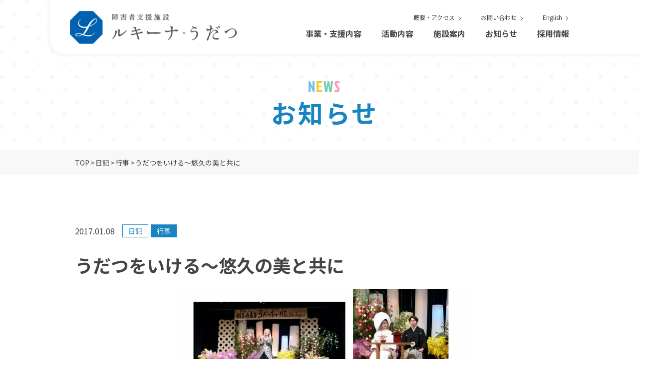

--- FILE ---
content_type: text/html; charset=UTF-8
request_url: https://lucina-udatsu.com/786/
body_size: 27310
content:
<!DOCTYPE html><html lang="ja" prefix="og: http://ogp.me/ns#"><head><meta charset="UTF-8"><meta name="viewport" content="width=device-width, initial-scale=1.0"><meta name="format-detection" content="telephone=no"><link media="all" href="https://lucina-udatsu.com/wp-content/cache/autoptimize/css/autoptimize_78d776f2b731a3f2451e640d829d3fee.css" rel="stylesheet" /><title>うだつをいける～悠久の美と共に｜お知らせ｜障害者支援施設 ルキーナ・うだつ</title><meta name="description" content=""><meta property="og:title" content="うだつをいける～悠久の美と共に｜お知らせ｜障害者支援施設 ルキーナ・うだつ"><meta property="og:description" content=""><meta property="og:url" content="https://lucina-udatsu.com/786/"><meta property="og:site_name" content="障害者支援施設 ルキーナ・うだつ"><meta property="og:image" content="https://lucina-udatsu.com/wp-content/themes/theme/img/cmn/ogp.jpg"><meta property="og:type" content="article"><meta property="og:locale" content="ja_JP"><meta name="twitter:title" content="うだつをいける～悠久の美と共に｜お知らせ｜障害者支援施設 ルキーナ・うだつ"><meta name="twitter:description" content=""><meta name="twitter:url" content="https://lucina-udatsu.com/786/"><meta name="twitter:image:src" content="https://lucina-udatsu.com/wp-content/themes/theme/img/cmn/ogp.jpg"><meta name="twitter:card" content="summary_large_image"><link href="https://lucina-udatsu.com/wp-content/themes/theme/img/cmn/favicon.ico" rel="shortcut icon" type="image/x-icon" /><link href="https://lucina-udatsu.com/wp-content/themes/theme/img/cmn/apple-touch-icon.png" rel="apple-touch-icon" /> <!--[if IE]><meta http-equiv="X-UA-Compatible" content="IE=Edge,chrome=1"> <![endif]--><link rel='dns-prefetch' href='//s.w.org' /><link rel='prev' title='12月行事予定（お達者・ホップ班）' href='https://lucina-udatsu.com/782/' /><link rel='next' title='1月行事予定' href='https://lucina-udatsu.com/790/' /><link rel="canonical" href="https://lucina-udatsu.com/786/" /><link rel='shortlink' href='https://lucina-udatsu.com/?p=786' />  <script async src="https://www.googletagmanager.com/gtag/js?id=UA-76864540-1"></script> <script>window.dataLayer = window.dataLayer || [];
		function gtag(){dataLayer.push(arguments);}
		gtag('js', new Date());

		gtag('config', 'UA-76864540-1');</script> </head><body id="top"><div id="border_display"><header id="header"><div class="c_inner"><div class="flex"><div class="logo"><a href="https://lucina-udatsu.com/"><noscript><img src="https://lucina-udatsu.com/wp-content/themes/theme/img/cmn/logo.png" alt="障害者支援施設ルキーナ・うだつ"></noscript><img class="lazyload" src='data:image/svg+xml,%3Csvg%20xmlns=%22http://www.w3.org/2000/svg%22%20viewBox=%220%200%20210%20140%22%3E%3C/svg%3E' data-src="https://lucina-udatsu.com/wp-content/themes/theme/img/cmn/logo.png" alt="障害者支援施設ルキーナ・うだつ"></a></div><div class="menu_btn"> <span class="menu_txt">MENU</span><div class="menu_trigger"><span></span><span></span><span></span></div></div><div class="head_navi"><ul class="navi_main"><li class="modal_trg n01"><div>事業・支援内容</div></li><li class="modal_trg n02"><div>活動内容</div></li><li><a href="https://lucina-udatsu.com/facility/">施設案内</a></li><li><a href="https://lucina-udatsu.com/news/">お知らせ</a></li><li><a href="https://lucina-udatsu.com/recruit/">採用情報</a></li></ul><ul class="navi_sub"><li><a href="https://lucina-udatsu.com/aboutus/">概要・アクセス<svg class="c_arr02" xmlns="http://www.w3.org/2000/svg"><use xlink:href="https://lucina-udatsu.com/wp-content/themes/theme/img/cmn/c_arr02.svg#icon_c_arr02"></use></svg></a></li><li><a href="https://lucina-udatsu.com/contact/">お問い合わせ<svg class="c_arr02" xmlns="http://www.w3.org/2000/svg"><use xlink:href="https://lucina-udatsu.com/wp-content/themes/theme/img/cmn/c_arr02.svg#icon_c_arr02"></use></svg></a></li><li><a href="https://lucina-udatsu.com/en/">English<svg class="c_arr02" xmlns="http://www.w3.org/2000/svg"><use xlink:href="https://lucina-udatsu.com/wp-content/themes/theme/img/cmn/c_arr02.svg#icon_c_arr02"></use></svg></a></li></ul></div></div><div id="global_navi" class="head_navi"><div class="panel"><div class="panel_sc"><ul class="navi_main"><li class="acc_trg"><div class="trg">事業・支援内容</div><div class="acc_panel"><div class="modal_item n01"><div class="modal_flex _col05"><div class="modal_flex_item"> <a href="https://lucina-udatsu.com/support/"><div class="img"> <noscript><img src="https://lucina-udatsu.com/wp-content/themes/theme/img/cmn/modal01_img01.jpg" alt=""></noscript><img class="lazyload" src='data:image/svg+xml,%3Csvg%20xmlns=%22http://www.w3.org/2000/svg%22%20viewBox=%220%200%20210%20140%22%3E%3C/svg%3E' data-src="https://lucina-udatsu.com/wp-content/themes/theme/img/cmn/modal01_img01.jpg" alt=""></div><div class="txt"> <svg class="c_arr01" xmlns="http://www.w3.org/2000/svg"><use xlink:href="https://lucina-udatsu.com/wp-content/themes/theme/img/cmn/c_arr01.svg#icon_c_arr01"></use></svg> <span>事業・支援内容</span></div> </a></div><div class="modal_flex_item"> <a href="https://lucina-udatsu.com/support/physicaltherapy/"><div class="img"> <noscript><img src="https://lucina-udatsu.com/wp-content/themes/theme/img/cmn/modal01_img02.jpg" alt=""></noscript><img class="lazyload" src='data:image/svg+xml,%3Csvg%20xmlns=%22http://www.w3.org/2000/svg%22%20viewBox=%220%200%20210%20140%22%3E%3C/svg%3E' data-src="https://lucina-udatsu.com/wp-content/themes/theme/img/cmn/modal01_img02.jpg" alt=""></div><div class="txt"> <svg class="c_arr01" xmlns="http://www.w3.org/2000/svg"><use xlink:href="https://lucina-udatsu.com/wp-content/themes/theme/img/cmn/c_arr01.svg#icon_c_arr01"></use></svg> <span>理学療法</span></div> </a></div><div class="modal_flex_item"> <a href="https://lucina-udatsu.com/support/occuupationaltherapy/"><div class="img"> <noscript><img src="https://lucina-udatsu.com/wp-content/themes/theme/img/cmn/modal01_img03.jpg" alt=""></noscript><img class="lazyload" src='data:image/svg+xml,%3Csvg%20xmlns=%22http://www.w3.org/2000/svg%22%20viewBox=%220%200%20210%20140%22%3E%3C/svg%3E' data-src="https://lucina-udatsu.com/wp-content/themes/theme/img/cmn/modal01_img03.jpg" alt=""></div><div class="txt"> <svg class="c_arr01" xmlns="http://www.w3.org/2000/svg"><use xlink:href="https://lucina-udatsu.com/wp-content/themes/theme/img/cmn/c_arr01.svg#icon_c_arr01"></use></svg> <span>作業療法</span></div> </a></div><div class="modal_flex_item"> <a href="https://lucina-udatsu.com/support/healthsupport/"><div class="img"> <noscript><img src="https://lucina-udatsu.com/wp-content/themes/theme/img/cmn/modal01_img04.jpg" alt=""></noscript><img class="lazyload" src='data:image/svg+xml,%3Csvg%20xmlns=%22http://www.w3.org/2000/svg%22%20viewBox=%220%200%20210%20140%22%3E%3C/svg%3E' data-src="https://lucina-udatsu.com/wp-content/themes/theme/img/cmn/modal01_img04.jpg" alt=""></div><div class="txt"> <svg class="c_arr01" xmlns="http://www.w3.org/2000/svg"><use xlink:href="https://lucina-udatsu.com/wp-content/themes/theme/img/cmn/c_arr01.svg#icon_c_arr01"></use></svg> <span>健康サポート</span></div> </a></div><div class="modal_flex_item"> <a href="https://lucina-udatsu.com/support/mealprovided/"><div class="img"> <noscript><img src="https://lucina-udatsu.com/wp-content/themes/theme/img/cmn/modal01_img05.jpg" alt=""></noscript><img class="lazyload" src='data:image/svg+xml,%3Csvg%20xmlns=%22http://www.w3.org/2000/svg%22%20viewBox=%220%200%20210%20140%22%3E%3C/svg%3E' data-src="https://lucina-udatsu.com/wp-content/themes/theme/img/cmn/modal01_img05.jpg" alt=""></div><div class="txt"> <svg class="c_arr01" xmlns="http://www.w3.org/2000/svg"><use xlink:href="https://lucina-udatsu.com/wp-content/themes/theme/img/cmn/c_arr01.svg#icon_c_arr01"></use></svg> <span>食事提供</span></div> </a></div></div></div></div></li><li class="acc_trg"><div class="trg">活動内容</div><div class="acc_panel"><div class="modal_item n02"><div class="modal_flex _col03"><div class="modal_flex_item"> <a href="https://lucina-udatsu.com/activity/"><div class="img"> <noscript><img src="https://lucina-udatsu.com/wp-content/themes/theme/img/cmn/modal02_img01.jpg" alt=""></noscript><img class="lazyload" src='data:image/svg+xml,%3Csvg%20xmlns=%22http://www.w3.org/2000/svg%22%20viewBox=%220%200%20210%20140%22%3E%3C/svg%3E' data-src="https://lucina-udatsu.com/wp-content/themes/theme/img/cmn/modal02_img01.jpg" alt=""></div><div class="txt"> <svg class="c_arr01" xmlns="http://www.w3.org/2000/svg"><use xlink:href="https://lucina-udatsu.com/wp-content/themes/theme/img/cmn/c_arr01.svg#icon_c_arr01"></use></svg> <span>活動内容</span></div> </a></div><div class="modal_flex_item"> <a href="https://lucina-udatsu.com/activity/flow/"><div class="img"> <noscript><img src="https://lucina-udatsu.com/wp-content/themes/theme/img/cmn/modal02_img02.jpg" alt=""></noscript><img class="lazyload" src='data:image/svg+xml,%3Csvg%20xmlns=%22http://www.w3.org/2000/svg%22%20viewBox=%220%200%20210%20140%22%3E%3C/svg%3E' data-src="https://lucina-udatsu.com/wp-content/themes/theme/img/cmn/modal02_img02.jpg" alt=""></div><div class="txt"> <svg class="c_arr01" xmlns="http://www.w3.org/2000/svg"><use xlink:href="https://lucina-udatsu.com/wp-content/themes/theme/img/cmn/c_arr01.svg#icon_c_arr01"></use></svg> <span>1日の流れ</span></div> </a></div><div class="modal_flex_item"> <a href="https://lucina-udatsu.com/activity/communitywork/"><div class="img"> <noscript><img src="https://lucina-udatsu.com/wp-content/themes/theme/img/cmn/modal02_img03.jpg" alt=""></noscript><img class="lazyload" src='data:image/svg+xml,%3Csvg%20xmlns=%22http://www.w3.org/2000/svg%22%20viewBox=%220%200%20210%20140%22%3E%3C/svg%3E' data-src="https://lucina-udatsu.com/wp-content/themes/theme/img/cmn/modal02_img03.jpg" alt=""></div><div class="txt"> <svg class="c_arr01" xmlns="http://www.w3.org/2000/svg"><use xlink:href="https://lucina-udatsu.com/wp-content/themes/theme/img/cmn/c_arr01.svg#icon_c_arr01"></use></svg> <span>地域活動</span></div> </a></div></div></div></div></li><li><a href="https://lucina-udatsu.com/facility/" class="single">施設案内</a></li><li><a href="https://lucina-udatsu.com/news/" class="single">お知らせ</a></li><li><a href="https://lucina-udatsu.com/recruit/" class="single">採用情報</a></li></ul><ul class="navi_sub"><li><a href="https://lucina-udatsu.com/aboutus/">概要・アクセス<svg class="c_arr02" xmlns="http://www.w3.org/2000/svg"><use xlink:href="https://lucina-udatsu.com/wp-content/themes/theme/img/cmn/c_arr02.svg#icon_c_arr02"></use></svg></a></li><li><a href="https://lucina-udatsu.com/contact/">お問い合わせ<svg class="c_arr02" xmlns="http://www.w3.org/2000/svg"><use xlink:href="https://lucina-udatsu.com/wp-content/themes/theme/img/cmn/c_arr02.svg#icon_c_arr02"></use></svg></a></li><li><a href="https://lucina-udatsu.com/en/">English<svg class="c_arr02" xmlns="http://www.w3.org/2000/svg"><use xlink:href="https://lucina-udatsu.com/wp-content/themes/theme/img/cmn/c_arr02.svg#icon_c_arr02"></use></svg></a></li></ul></div></div></div></div></header><div class="modal"><div class="modal_overlay"></div><div class="modal_sc"><div class="modal_wrap c_inner"><div class="modal_item n01"><div class="modal_flex _col05"><div class="modal_flex_item"> <a href="https://lucina-udatsu.com/support/"><div class="img"> <noscript><img src="https://lucina-udatsu.com/wp-content/themes/theme/img/cmn/modal01_img01.jpg" alt=""></noscript><img class="lazyload" src='data:image/svg+xml,%3Csvg%20xmlns=%22http://www.w3.org/2000/svg%22%20viewBox=%220%200%20210%20140%22%3E%3C/svg%3E' data-src="https://lucina-udatsu.com/wp-content/themes/theme/img/cmn/modal01_img01.jpg" alt=""></div><div class="txt"> <svg class="c_arr01" xmlns="http://www.w3.org/2000/svg"><use xlink:href="https://lucina-udatsu.com/wp-content/themes/theme/img/cmn/c_arr01.svg#icon_c_arr01"></use></svg> <span>事業・支援内容</span></div> </a></div><div class="modal_flex_item"> <a href="https://lucina-udatsu.com/support/physicaltherapy/"><div class="img"> <noscript><img src="https://lucina-udatsu.com/wp-content/themes/theme/img/cmn/modal01_img02.jpg" alt=""></noscript><img class="lazyload" src='data:image/svg+xml,%3Csvg%20xmlns=%22http://www.w3.org/2000/svg%22%20viewBox=%220%200%20210%20140%22%3E%3C/svg%3E' data-src="https://lucina-udatsu.com/wp-content/themes/theme/img/cmn/modal01_img02.jpg" alt=""></div><div class="txt"> <svg class="c_arr01" xmlns="http://www.w3.org/2000/svg"><use xlink:href="https://lucina-udatsu.com/wp-content/themes/theme/img/cmn/c_arr01.svg#icon_c_arr01"></use></svg> <span>理学療法</span></div> </a></div><div class="modal_flex_item"> <a href="https://lucina-udatsu.com/support/occuupationaltherapy/"><div class="img"> <noscript><img src="https://lucina-udatsu.com/wp-content/themes/theme/img/cmn/modal01_img03.jpg" alt=""></noscript><img class="lazyload" src='data:image/svg+xml,%3Csvg%20xmlns=%22http://www.w3.org/2000/svg%22%20viewBox=%220%200%20210%20140%22%3E%3C/svg%3E' data-src="https://lucina-udatsu.com/wp-content/themes/theme/img/cmn/modal01_img03.jpg" alt=""></div><div class="txt"> <svg class="c_arr01" xmlns="http://www.w3.org/2000/svg"><use xlink:href="https://lucina-udatsu.com/wp-content/themes/theme/img/cmn/c_arr01.svg#icon_c_arr01"></use></svg> <span>作業療法</span></div> </a></div><div class="modal_flex_item"> <a href="https://lucina-udatsu.com/support/healthsupport/"><div class="img"> <noscript><img src="https://lucina-udatsu.com/wp-content/themes/theme/img/cmn/modal01_img04.jpg" alt=""></noscript><img class="lazyload" src='data:image/svg+xml,%3Csvg%20xmlns=%22http://www.w3.org/2000/svg%22%20viewBox=%220%200%20210%20140%22%3E%3C/svg%3E' data-src="https://lucina-udatsu.com/wp-content/themes/theme/img/cmn/modal01_img04.jpg" alt=""></div><div class="txt"> <svg class="c_arr01" xmlns="http://www.w3.org/2000/svg"><use xlink:href="https://lucina-udatsu.com/wp-content/themes/theme/img/cmn/c_arr01.svg#icon_c_arr01"></use></svg> <span>健康サポート</span></div> </a></div><div class="modal_flex_item"> <a href="https://lucina-udatsu.com/support/mealprovided/"><div class="img"> <noscript><img src="https://lucina-udatsu.com/wp-content/themes/theme/img/cmn/modal01_img05.jpg" alt=""></noscript><img class="lazyload" src='data:image/svg+xml,%3Csvg%20xmlns=%22http://www.w3.org/2000/svg%22%20viewBox=%220%200%20210%20140%22%3E%3C/svg%3E' data-src="https://lucina-udatsu.com/wp-content/themes/theme/img/cmn/modal01_img05.jpg" alt=""></div><div class="txt"> <svg class="c_arr01" xmlns="http://www.w3.org/2000/svg"><use xlink:href="https://lucina-udatsu.com/wp-content/themes/theme/img/cmn/c_arr01.svg#icon_c_arr01"></use></svg> <span>食事提供</span></div> </a></div></div></div><div class="modal_item n02"><div class="modal_flex _col03"><div class="modal_flex_item"> <a href="https://lucina-udatsu.com/activity/"><div class="img"> <noscript><img src="https://lucina-udatsu.com/wp-content/themes/theme/img/cmn/modal02_img01.jpg" alt=""></noscript><img class="lazyload" src='data:image/svg+xml,%3Csvg%20xmlns=%22http://www.w3.org/2000/svg%22%20viewBox=%220%200%20210%20140%22%3E%3C/svg%3E' data-src="https://lucina-udatsu.com/wp-content/themes/theme/img/cmn/modal02_img01.jpg" alt=""></div><div class="txt"> <svg class="c_arr01" xmlns="http://www.w3.org/2000/svg"><use xlink:href="https://lucina-udatsu.com/wp-content/themes/theme/img/cmn/c_arr01.svg#icon_c_arr01"></use></svg> <span>活動内容</span></div> </a></div><div class="modal_flex_item"> <a href="https://lucina-udatsu.com/activity/flow/"><div class="img"> <noscript><img src="https://lucina-udatsu.com/wp-content/themes/theme/img/cmn/modal02_img02.jpg" alt=""></noscript><img class="lazyload" src='data:image/svg+xml,%3Csvg%20xmlns=%22http://www.w3.org/2000/svg%22%20viewBox=%220%200%20210%20140%22%3E%3C/svg%3E' data-src="https://lucina-udatsu.com/wp-content/themes/theme/img/cmn/modal02_img02.jpg" alt=""></div><div class="txt"> <svg class="c_arr01" xmlns="http://www.w3.org/2000/svg"><use xlink:href="https://lucina-udatsu.com/wp-content/themes/theme/img/cmn/c_arr01.svg#icon_c_arr01"></use></svg> <span>1日の流れ</span></div> </a></div><div class="modal_flex_item"> <a href="https://lucina-udatsu.com/activity/communitywork/"><div class="img"> <noscript><img src="https://lucina-udatsu.com/wp-content/themes/theme/img/cmn/modal02_img03.jpg" alt=""></noscript><img class="lazyload" src='data:image/svg+xml,%3Csvg%20xmlns=%22http://www.w3.org/2000/svg%22%20viewBox=%220%200%20210%20140%22%3E%3C/svg%3E' data-src="https://lucina-udatsu.com/wp-content/themes/theme/img/cmn/modal02_img03.jpg" alt=""></div><div class="txt"> <svg class="c_arr01" xmlns="http://www.w3.org/2000/svg"><use xlink:href="https://lucina-udatsu.com/wp-content/themes/theme/img/cmn/c_arr01.svg#icon_c_arr01"></use></svg> <span>地域活動</span></div> </a></div></div></div></div></div></div><div class="c_pagehl c_bg01"><h1> <span class="c_alp01">NEWS</span> <span class="jp">お知らせ</span></h1></div><div class="c_bread"><ol itemscope itemtype="http://schema.org/BreadcrumbList" class="c_bread__list c_inner"><li><span property="itemListElement" typeof="ListItem"><a property="item" typeof="WebPage" title="Go to 障害者支援施設 ルキーナ・うだつ." href="https://lucina-udatsu.com" class="home" ><span property="name">TOP</span></a><meta property="position" content="1"></span></li><li><span property="itemListElement" typeof="ListItem"><a property="item" typeof="WebPage" title="Go to the 日記 category archives." href="https://lucina-udatsu.com/diary/" class="taxonomy category" ><span property="name">日記</span></a><meta property="position" content="2"></span></li><li><span property="itemListElement" typeof="ListItem"><a property="item" typeof="WebPage" title="Go to the 行事 category archives." href="https://lucina-udatsu.com/diary/event-diary/" class="taxonomy category" ><span property="name">行事</span></a><meta property="position" content="3"></span></li><li><span property="itemListElement" typeof="ListItem"><span property="name" class="post post-post current-item">うだつをいける～悠久の美と共に</span><meta property="url" content="https://lucina-udatsu.com/786/"><meta property="position" content="4"></span></li></ol></div><div id="main_contents"><div class="news_single"><div class="c_inner"><div class="info"><div class="info_day">2017.01.08</div><div class="info_cat"> <span class="parent">日記</span><span>行事</span></div><h2 class="info_tit">うだつをいける～悠久の美と共に</h2></div><div class="post_text"><p><a href="/wp-content/uploads/47.png" rel="attachment wp-att-785"><noscript><img class="aligncenter size-large wp-image-785" src="/wp-content/uploads/47.png" alt="47" width="600" height="353" srcset="https://lucina-udatsu.com/wp-content/uploads/47.png 1277w, https://lucina-udatsu.com/wp-content/uploads/47-768x452.png 768w" sizes="(max-width: 600px) 100vw, 600px" /></noscript><img class="lazyload aligncenter size-large wp-image-785" src='data:image/svg+xml,%3Csvg%20xmlns=%22http://www.w3.org/2000/svg%22%20viewBox=%220%200%20600%20353%22%3E%3C/svg%3E' data-src="/wp-content/uploads/47.png" alt="47" width="600" height="353" data-srcset="https://lucina-udatsu.com/wp-content/uploads/47.png 1277w, https://lucina-udatsu.com/wp-content/uploads/47-768x452.png 768w" data-sizes="(max-width: 600px) 100vw, 600px" /></a></p></div><ul class="pager"><li class="back"> <a href="https://lucina-udatsu.com/news/" class="c_btn01"><span>記事の一覧</span></a></li><li class="next"><a href="https://lucina-udatsu.com/777/" class="c_btn01"><span>前の記事を読む</span><svg class="c_arr01" xmlns="http://www.w3.org/2000/svg"><use xlink:href="https://lucina-udatsu.com/wp-content/themes/theme/img/cmn/c_arr01.svg#icon_c_arr01"></use></svg></a></li><li class="prev"><a href="https://lucina-udatsu.com/803/" class="c_btn01"><span>次の記事を読む</span><svg class="c_arr01" xmlns="http://www.w3.org/2000/svg"><use xlink:href="https://lucina-udatsu.com/wp-content/themes/theme/img/cmn/c_arr01.svg#icon_c_arr01"></use></svg></a></li></ul></div></div></div><footer id="footer"><p class="pagetop"> <a href="#top"><span class="c_alp01"><svg class="c_arr02" xmlns="http://www.w3.org/2000/svg"><use xlink:href="https://lucina-udatsu.com/wp-content/themes/theme/img/cmn/c_arr02.svg#icon_c_arr02"></use></svg>PAGETOP</span><span class="bg"></span></a></p><div class="c_inner _s"><div class="flex"><div class="box01"><div class="logo"><a href="https://lucina-udatsu.com/"><noscript><img src="https://lucina-udatsu.com/wp-content/themes/theme/img/cmn/logo_footer.png" alt="障害者支援施設ルキーナ・うだつ"></noscript><img class="lazyload" src='data:image/svg+xml,%3Csvg%20xmlns=%22http://www.w3.org/2000/svg%22%20viewBox=%220%200%20210%20140%22%3E%3C/svg%3E' data-src="https://lucina-udatsu.com/wp-content/themes/theme/img/cmn/logo_footer.png" alt="障害者支援施設ルキーナ・うだつ"></a></div><p class="txt">〒779-3634&emsp;<br class="u_sp">徳島県美馬市脇町字小星631-1<br>TEL：0883-53-2411&emsp;<br class="u_sp">FAX：0883-53-2412</p><ul class="sns"><li><a href="https://www.instagram.com/lucina_udatsu/" target="_blank"><noscript><img src="https://lucina-udatsu.com/wp-content/themes/theme/img/cmn/icon_instagram.png" alt="Instagram"></noscript><img class="lazyload" src='data:image/svg+xml,%3Csvg%20xmlns=%22http://www.w3.org/2000/svg%22%20viewBox=%220%200%20210%20140%22%3E%3C/svg%3E' data-src="https://lucina-udatsu.com/wp-content/themes/theme/img/cmn/icon_instagram.png" alt="Instagram"></a></li><li><a href="https://www.facebook.com/lucina.udatsu.tokushima/" target="_blank"><noscript><img src="https://lucina-udatsu.com/wp-content/themes/theme/img/cmn/icon_facebook.png" alt="Facebook"></noscript><img class="lazyload" src='data:image/svg+xml,%3Csvg%20xmlns=%22http://www.w3.org/2000/svg%22%20viewBox=%220%200%20210%20140%22%3E%3C/svg%3E' data-src="https://lucina-udatsu.com/wp-content/themes/theme/img/cmn/icon_facebook.png" alt="Facebook"></a></li></ul></div><div class="box02"><div class="nav"><ul><li class="item"> <a href="https://lucina-udatsu.com/support/"> <span>事業・支援内容</span> <svg class="c_arr01" xmlns="http://www.w3.org/2000/svg"><use xlink:href="https://lucina-udatsu.com/wp-content/themes/theme/img/cmn/c_arr01.svg#icon_c_arr01"></use></svg> </a></li><li class="sub_item"><a href="https://lucina-udatsu.com/support/physicaltherapy/">理学療法<svg class="c_arr02" xmlns="http://www.w3.org/2000/svg"><use xlink:href="https://lucina-udatsu.com/wp-content/themes/theme/img/cmn/c_arr02.svg#icon_c_arr02"></use></svg></a></li><li class="sub_item"><a href="https://lucina-udatsu.com/support/occuupationaltherapy/">作業療法<svg class="c_arr02" xmlns="http://www.w3.org/2000/svg"><use xlink:href="https://lucina-udatsu.com/wp-content/themes/theme/img/cmn/c_arr02.svg#icon_c_arr02"></use></svg></a></li><li class="sub_item"><a href="https://lucina-udatsu.com/support/healthsupport/">健康サポート<svg class="c_arr02" xmlns="http://www.w3.org/2000/svg"><use xlink:href="https://lucina-udatsu.com/wp-content/themes/theme/img/cmn/c_arr02.svg#icon_c_arr02"></use></svg></a></li><li class="sub_item"><a href="https://lucina-udatsu.com/support/mealprovided/">食事提供<svg class="c_arr02" xmlns="http://www.w3.org/2000/svg"><use xlink:href="https://lucina-udatsu.com/wp-content/themes/theme/img/cmn/c_arr02.svg#icon_c_arr02"></use></svg></a></li></ul><ul><li class="item"> <a href="https://lucina-udatsu.com/activity/"> <span>活動内容</span> <svg class="c_arr01" xmlns="http://www.w3.org/2000/svg"><use xlink:href="https://lucina-udatsu.com/wp-content/themes/theme/img/cmn/c_arr01.svg#icon_c_arr01"></use></svg> </a></li><li class="sub_item"><a href="https://lucina-udatsu.com/activity/flow/">一日の流れ<svg class="c_arr02" xmlns="http://www.w3.org/2000/svg"><use xlink:href="https://lucina-udatsu.com/wp-content/themes/theme/img/cmn/c_arr02.svg#icon_c_arr02"></use></svg></a></li><li class="sub_item"><a href="https://lucina-udatsu.com/activity/communitywork/">地域活動<svg class="c_arr02" xmlns="http://www.w3.org/2000/svg"><use xlink:href="https://lucina-udatsu.com/wp-content/themes/theme/img/cmn/c_arr02.svg#icon_c_arr02"></use></svg></a></li></ul><ul><li class="item"> <a href="https://lucina-udatsu.com/facility/"> <span>施設案内</span> <svg class="c_arr01" xmlns="http://www.w3.org/2000/svg"><use xlink:href="https://lucina-udatsu.com/wp-content/themes/theme/img/cmn/c_arr01.svg#icon_c_arr01"></use></svg> </a></li><li class="item"> <a href="https://lucina-udatsu.com/aboutus/"> <span>概要・アクセス</span> <svg class="c_arr01" xmlns="http://www.w3.org/2000/svg"><use xlink:href="https://lucina-udatsu.com/wp-content/themes/theme/img/cmn/c_arr01.svg#icon_c_arr01"></use></svg> </a></li><li class="item"> <a href="https://lucina-udatsu.com/news/"> <span>お知らせ</span> <svg class="c_arr01" xmlns="http://www.w3.org/2000/svg"><use xlink:href="https://lucina-udatsu.com/wp-content/themes/theme/img/cmn/c_arr01.svg#icon_c_arr01"></use></svg> </a></li><li class="item"> <a href="https://lucina-udatsu.com/contact/"> <span>お問い合わせ</span> <svg class="c_arr01" xmlns="http://www.w3.org/2000/svg"><use xlink:href="https://lucina-udatsu.com/wp-content/themes/theme/img/cmn/c_arr01.svg#icon_c_arr01"></use></svg> </a></li></ul><ul><li class="item"> <a href="https://lucina-udatsu.com/recruit/"> <span>採用情報</span> <svg class="c_arr01" xmlns="http://www.w3.org/2000/svg"><use xlink:href="https://lucina-udatsu.com/wp-content/themes/theme/img/cmn/c_arr01.svg#icon_c_arr01"></use></svg> </a></li><li class="item"> <a href="https://lucina-udatsu.com/en/"> <span>English</span> <svg class="c_arr01" xmlns="http://www.w3.org/2000/svg"><use xlink:href="https://lucina-udatsu.com/wp-content/themes/theme/img/cmn/c_arr01.svg#icon_c_arr01"></use></svg> </a></li></ul></div><p class="copy">&copy;2020 ルキーナ・うだつ</p></div></div></div></footer></div> <script src="https://ajax.googleapis.com/ajax/libs/jquery/3.4.1/jquery.min.js"></script> <link href="https://fonts.googleapis.com/css2?family=Jockey+One&family=Noto+Sans+JP:wght@400;700&family=Roboto:wght@700&display=swap" rel="stylesheet"> <script src="https://lucina-udatsu.com/wp-content/themes/theme/js/cmn_asap.js?ver=1597814409503" defer></script> <script src="https://lucina-udatsu.com/wp-content/themes/theme/js/cmn_defer.js?ver=1597814409503" defer></script> <script src="https://lucina-udatsu.com/wp-content/themes/theme/js/svgxuse.js" defer></script> <script src="https://lucina-udatsu.com/wp-content/themes/theme/js/cmn.js" defer></script> <script src="https://lucina-udatsu.com/wp-content/themes/theme/js/sa.js" defer></script> <noscript><style>.lazyload{display:none;}</style></noscript><script data-noptimize="1">window.lazySizesConfig=window.lazySizesConfig||{};window.lazySizesConfig.loadMode=1;</script><script async data-noptimize="1" src='https://lucina-udatsu.com/wp-content/plugins/autoptimize/classes/external/js/lazysizes.min.js?ao_version=2.7.7'></script></body></html>

--- FILE ---
content_type: text/css
request_url: https://lucina-udatsu.com/wp-content/cache/autoptimize/css/autoptimize_78d776f2b731a3f2451e640d829d3fee.css
body_size: 12480
content:
@charset "utf-8";@media screen and (min-width:751px){.top_group .bnr02{justify-content:flex-start!important}.top_group .bnr02 li{margin-right:1.75%}.top_group .bnr02 li:nth-child(5n){margin-right:0}}
@charset "UTF-8";abbr,acronym,address,article,aside,audio,big,blockquote,body,cite,code,dd,del,dfn,dialog,div,dl,dt,em,fieldset,figcaption,figure,font,footer,form,h1,h2,h3,h4,h5,h6,header,hgroup,html,iframe,ins,kbd,label,legend,li,mark,menu,nav,object,ol,p,pre,q,s,samp,section,small,span,strike,sub,sup,time,tt,ul,var,video{margin:0;padding:0;border:0;outline:0;font-size:inherit;font-family:inherit;font-style:inherit;font-weight:inherit;vertical-align:baseline;max-height:999999px;-webkit-box-sizing:border-box;box-sizing:border-box}body{font-size:1rem;line-height:1.9;color:#444;font-family:"Noto Sans JP","メイリオ",Meiryo,sans-serif;background:#fff;word-wrap:break-word;-webkit-text-size-adjust:100%}a{margin:0;padding:0;font-size:inherit;font-family:inherit;font-style:inherit;font-weight:inherit;vertical-align:baseline;color:#444;text-decoration:none;max-height:999999px}a,button{outline:5px solid transparent;outline-offset:10px;-webkit-transition:outline-offset .5s;transition:outline-offset .5s}a::-moz-focus-inner,button::-moz-focus-inner{border:0}img{max-width:100%;height:auto;vertical-align:bottom}a img{border:0;-webkit-transition:opacity .5s;transition:opacity .5s}a:focus,button:focus{outline:2px solid rgba(0,0,0,.8);outline-offset:0}[data-whatinput=mouse] :focus,[data-whatinput=touch] :focus,[data-whatinput=touch] :hover{outline:0!important;text-decoration:none!important}[data-whatinput=touch] :hover img{opacity:1!important}article,aside,dialog,figure,footer,header,hgroup,nav,section{display:block}li{list-style-type:none}table{border-collapse:collapse;border-spacing:0}caption,table,tbody,td,tfoot,th,thead,tr{font-size:inherit;font-family:inherit;font-style:inherit;font-weight:inherit;margin:0;outline:0;vertical-align:baseline;max-height:999999px}caption,td,th{text-align:inherit}blockquote:after,blockquote:before,q:after,q:before{content:"";content:none}blockquote,q{quotes:none}del{text-decoration:line-through}abbr[title],dfn[title]{border-bottom:1px dotted #000;cursor:help}ins{text-decoration:none}@media screen and (max-width:750px){body{line-height:1.6}body{font-size:1rem}}
@charset "UTF-8";body.window-lock{position:fixed;width:100%;height:100%;overflow-y:scroll}#border_display{width:100%;min-width:1300px;height:auto;overflow:hidden}#header{position:fixed;z-index:9999;width:100%;right:0;top:0}#header:after{content:"";width:1240px;height:109px;position:fixed;z-index:1;right:50%;top:0;margin-right:-700px;border-radius:0 0 0 30px;-webkit-box-shadow:0 0 8px 0 rgba(0,0,0,.1);box-shadow:0 0 8px 0 rgba(0,0,0,.1);background:#fff}#header .c_inner{z-index:100}#header .flex{width:100%;height:109px;display:-webkit-box;display:-webkit-flex;display:-ms-flexbox;display:flex;-webkit-box-align:center;-webkit-align-items:center;-ms-flex-align:center;align-items:center;-webkit-box-pack:justify;-webkit-justify-content:space-between;-ms-flex-pack:justify;justify-content:space-between}#header .flex .head_navi{display:-webkit-box;display:-webkit-flex;display:-ms-flexbox;display:flex;-webkit-box-orient:vertical;-webkit-box-direction:normal;-webkit-flex-direction:column;-ms-flex-direction:column;flex-direction:column}#header .flex .head_navi .navi_main{display:-webkit-box;display:-webkit-flex;display:-ms-flexbox;display:flex;-webkit-box-pack:end;-webkit-justify-content:flex-end;-ms-flex-pack:end;justify-content:flex-end;-webkit-box-ordinal-group:3;-webkit-order:2;-ms-flex-order:2;order:2;margin-bottom:9px}#header .flex .head_navi .navi_main li.active div{color:#006aa5}#header .flex .head_navi .navi_main li a,#header .flex .head_navi .navi_main li div{margin-left:40px;cursor:pointer;display:block;font-weight:700;-webkit-transition:.5s;transition:.5s}#header .flex .head_navi .navi_sub{display:-webkit-box;display:-webkit-flex;display:-ms-flexbox;display:flex;-webkit-box-pack:end;-webkit-justify-content:flex-end;-ms-flex-pack:end;justify-content:flex-end;-webkit-box-ordinal-group:2;-webkit-order:1;-ms-flex-order:1;order:1;margin-bottom:4px}#header .flex .head_navi .navi_sub li{margin-left:38px}#header .flex .head_navi .navi_sub li a{font-size:12px;-webkit-transition:.5s;transition:.5s}#header .flex .logo{width:335px}#header .menu_btn{display:none;width:55px;height:55px;padding:13px 10px 15px;position:absolute;z-index:100;right:10px;text-align:center;cursor:pointer}#header .menu_btn .menu_txt{display:none}#header .menu_btn .menu_trigger{position:relative;width:30px;height:20px;display:inline-block;-webkit-transition:.5s;transition:.5s;-webkit-box-sizing:border-box;box-sizing:border-box}#header .menu_btn .menu_trigger span{display:inline-block;-webkit-transition:.5s;transition:.5s;-webkit-box-sizing:border-box;box-sizing:border-box;position:absolute;left:0;width:100%;height:2px;background-color:#1884c1;border-radius:4px}#header .menu_btn .menu_trigger span:nth-of-type(1){top:0}#header .menu_btn .menu_trigger span:nth-of-type(2){top:45%}#header .menu_btn .menu_trigger span:nth-of-type(3){bottom:0}.modal{position:fixed;width:100%;height:100%;left:0;top:0;z-index:9990;display:none}.modal_sc{position:relative;display:block;overflow-x:hidden;overflow-y:scroll;width:100%;height:100%;-webkit-overflow-scrolling:touch}.modal_overlay{position:fixed;width:100%;height:100%;left:0;top:0;background-color:#1884c1;opacity:.9;z-index:1}.modal_wrap{z-index:100;padding:150px 0 0}.modal_item{display:none;position:absolute;left:0;right:0;margin:0 auto;top:150px;width:100%}.modal_flex{display:-webkit-box;display:-webkit-flex;display:-ms-flexbox;display:flex;-webkit-box-pack:justify;-webkit-justify-content:space-between;-ms-flex-pack:justify;justify-content:space-between;-webkit-flex-wrap:wrap;-ms-flex-wrap:wrap;flex-wrap:wrap;width:100%;margin-bottom:150px}.modal_flex._col05 .modal_flex_item{width:19.2%}.modal_flex._col05 .modal_flex_item a .img{padding-bottom:93%}.modal_flex._col03 .modal_flex_item{width:32.6%}.modal_flex._col03 .modal_flex_item a .img{padding-bottom:55%}.modal_flex .modal_flex_item{margin-right:10px}.modal_flex .modal_flex_item:last-child{margin-right:0}.modal_flex .modal_flex_item a .img{overflow:hidden;position:relative;width:100%}.modal_flex .modal_flex_item a .img img{opacity:1;display:block;position:absolute;left:0;right:0;top:0;margin:auto;-webkit-transition:.5s;transition:.5s;-webkit-transform:scale(1);-ms-transform:scale(1);transform:scale(1);width:100%}.modal_flex .modal_flex_item a .txt{margin-top:5px;font-size:18px;font-weight:700;color:#fff}.modal_flex .modal_flex_item a .txt svg{margin:-2px 8px 0 -2px;fill:#fff}#global_navi.head_navi .navi_main{-webkit-box-orient:vertical;-webkit-box-direction:normal;-webkit-flex-direction:column;-ms-flex-direction:column;flex-direction:column;padding-top:109px}#global_navi.head_navi .navi_main li .single,#global_navi.head_navi .navi_main li .trg{cursor:pointer;font-weight:700;position:relative;display:block;width:100%;color:#fff;background:#1884c1;padding:15px 20px;border-bottom:1px solid #006aa5}#global_navi.head_navi .navi_main li.acc_trg .trg:after{-webkit-transform:rotate(90deg);-ms-transform:rotate(90deg);transform:rotate(90deg)}#global_navi.head_navi .navi_main li.acc_trg .trg:after,#global_navi.head_navi .navi_main li.acc_trg .trg:before{content:"";width:15px;height:2px;background:#fff;position:absolute;right:20px;top:50%}#global_navi.head_navi .navi_main li.acc_trg .trg.active:after{display:none}#global_navi.head_navi .navi_main li.acc_trg .trg.active+.acc_panel{display:block}#global_navi.head_navi .navi_main li.acc_trg .acc_panel{display:none}#global_navi.head_navi .navi_sub{-webkit-box-orient:vertical;-webkit-box-direction:normal;-webkit-flex-direction:column;-ms-flex-direction:column;flex-direction:column;margin-bottom:90px}#global_navi.head_navi .navi_sub li a{font-size:12px;padding:10px 20px;display:block;border-bottom:1px solid #1884c1;color:#fff}#global_navi.head_navi .navi_sub li a .c_arr02{fill:#fff}#global_navi .panel{position:fixed;top:0;right:-100%;width:100%;height:100%;z-index:1;overflow:hidden;background:#006aa5;-webkit-transition:.5s;transition:.5s}#global_navi .panel_sc{position:relative;display:block;overflow-x:hidden;overflow-y:scroll;width:100%;height:100%;-webkit-overflow-scrolling:touch}#footer{background:#f8f8f8;z-index:1;position:relative;padding:35px 0}#footer .pagetop{position:absolute;right:50px;top:-79px;z-index:2;width:82px;height:162px}#footer .pagetop .bg,#footer .pagetop .bg:after,#footer .pagetop .bg:before{position:absolute;left:0;bottom:0;width:100%;height:100%;z-index:-1;-webkit-transition:.5s;transition:.5s}#footer .pagetop .bg:before{content:"";opacity:1;background:url(//lucina-udatsu.com/wp-content/themes/theme/css/../img/cmn/pagetop.png) no-repeat 40% bottom;background-size:82px}#footer .pagetop .bg:after{content:"";opacity:0;background:url(//lucina-udatsu.com/wp-content/themes/theme/css/../img/cmn/pagetop_hover.png) no-repeat center bottom;background-size:78px}#footer .pagetop .c_alp01{display:block;text-align:center;position:relative;font-size:20px;letter-spacing:1px}#footer .pagetop .c_arr02{position:absolute;top:0;left:0;right:0;margin:auto;width:10px;height:10px;-webkit-transform:rotate(-90deg);-ms-transform:rotate(-90deg);transform:rotate(-90deg)}#footer .flex{display:-webkit-box;display:-webkit-flex;display:-ms-flexbox;display:flex;-webkit-box-pack:justify;-webkit-justify-content:space-between;-ms-flex-pack:justify;justify-content:space-between;width:100%}#footer .flex .box01{width:36%}#footer .flex .box01 .logo{width:314px;margin-bottom:20px}#footer .flex .box01 .txt{line-height:1.65;margin-bottom:30px}#footer .flex .box01 .sns{display:-webkit-box;display:-webkit-flex;display:-ms-flexbox;display:flex}#footer .flex .box01 .sns li{width:30px}#footer .flex .box01 .sns li+li{margin-left:20px}#footer .flex .box02{width:58%}#footer .flex .box02 .nav{width:100%;display:-webkit-box;display:-webkit-flex;display:-ms-flexbox;display:flex;-webkit-box-pack:justify;-webkit-justify-content:space-between;-ms-flex-pack:justify;justify-content:space-between;margin-bottom:25px}#footer .flex .box02 .nav ul li.item{font-weight:700;text-align:right;margin-bottom:10px}#footer .flex .box02 .nav ul li.item a{display:inline-block;position:relative;padding-bottom:5px}#footer .flex .box02 .copy{text-align:right;font-size:14px}svg{fill:#444;width:100%;height:100%;-webkit-transition:.5s;transition:.5s}img{-webkit-backface-visibility:hidden;backface-visibility:hidden}a{outline:0}:focus,a:focus,button:focus{outline:0}.c_inner{width:1000px;height:100%;margin:0 auto;position:relative}.c_inner._s{width:960px}.c_inner:after{content:"";display:block;clear:both}.c_anchor{padding-top:109px;margin-top:-109px}.c_alp01{font-family:"Jockey One",sans-serif}.c_alp02{font-family:Roboto,sans-serif}.c_arr01{width:20px;height:20px;margin:-3px 0 0 6px;display:inline-block;vertical-align:middle;fill:#1884c1}.c_arr02{width:8px;height:8px;margin-left:6px;display:inline-block;vertical-align:middle}.c_btn01{color:#fff;background:#1884c1;display:-webkit-box;display:-webkit-flex;display:-ms-flexbox;display:flex;-webkit-box-pack:center;-webkit-justify-content:center;-ms-flex-pack:center;justify-content:center;-webkit-box-align:center;-webkit-align-items:center;-ms-flex-align:center;align-items:center;width:100%;height:60px;max-width:300px;border-radius:5px;padding-right:20px;z-index:1;position:relative;-webkit-box-sizing:border-box;box-sizing:border-box;overflow:hidden;-webkit-transition:.5s;transition:.5s}.c_btn01:before{content:"";width:100%;height:100%;background:#006aa5;position:absolute;left:-100%;top:0;z-index:-1;-webkit-transition:.5s;transition:.5s}.c_btn01 .c_arr01{fill:#fff;position:absolute;right:15px;top:50%;margin-top:-10px}.c_bread{padding:10px 0;background:#f8f8f8}.c_bread ol li{font-size:14px;display:inline;line-height:1.4;word-break:break-all}.c_bread ol li:after{content:"\003E";padding:0 2px}.c_bread ol li:last-child:after{display:none}.c_pagehl{width:100%;height:300px;display:-webkit-box;display:-webkit-flex;display:-ms-flexbox;display:flex;-webkit-box-pack:center;-webkit-justify-content:center;-ms-flex-pack:center;justify-content:center;-webkit-box-align:center;-webkit-align-items:center;-ms-flex-align:center;align-items:center;padding-top:120px}.c_pagehl .jp{text-align:center;color:#1884c1;display:block;font-size:50px;font-weight:700;letter-spacing:4px;line-height:1.5}.c_pagehl .c_alp01{text-align:center;display:block;font-size:30px;line-height:1;letter-spacing:2px}.c_pagehl .c_alp01 span:nth-child(4n+1){color:#72bde4}.c_pagehl .c_alp01 span:nth-child(4n+2){color:#fbc724}.c_pagehl .c_alp01 span:nth-child(4n+3){color:#78c8ad}.c_pagehl .c_alp01 span:nth-child(4n+4){color:#f9b}.c_hl01{background:url(//lucina-udatsu.com/wp-content/themes/theme/css/../img/cmn/c_hl01.png) no-repeat left bottom;background-size:98px;line-height:1.5;padding-bottom:17px;margin-bottom:40px}.c_hl01 .c_alp01{display:block;color:#1884c1;font-size:20px;letter-spacing:1px;margin-bottom:2px;line-height:1}.c_hl01 .jp{font-size:40px;font-weight:700;letter-spacing:4px}.c_hl01 .jp span{display:inline-block}.c_hl02{background:url(//lucina-udatsu.com/wp-content/themes/theme/css/../img/cmn/c_hl02.png) no-repeat left 5px;background-size:36px;font-size:30px;color:#1884c1;font-weight:700;padding:0 0 9px 45px;margin-bottom:25px;line-height:1.4;border-bottom:2px solid #1884c1}.c_hl03{position:relative;padding-left:30px;line-height:1.4;font-size:20px;font-weight:700;margin-bottom:10px}.c_hl03:before{content:"";width:17px;height:17px;background:#1884c1;position:absolute;left:0;top:5px}.c_hl04{font-size:18px;line-height:1.6;color:#1884c1;font-weight:700}.c_hl_num{position:relative;font-size:28px;color:#1884c1;padding-left:50px;margin-bottom:8px;line-height:1.5}.c_hl_num .num{position:absolute;left:0;top:2px;background:#1884c1;color:#fff;display:-webkit-box;display:-webkit-flex;display:-ms-flexbox;display:flex;-webkit-box-pack:center;-webkit-justify-content:center;-ms-flex-pack:center;justify-content:center;-webkit-box-align:center;-webkit-align-items:center;-ms-flex-align:center;align-items:center;line-height:1;width:40px;height:40px;font-size:30px;border-radius:40px}.c_cap01{margin-bottom:79px}.c_box01{position:relative;display:-webkit-box;display:-webkit-flex;display:-ms-flexbox;display:flex;width:100%;-webkit-box-pack:justify;-webkit-justify-content:space-between;-ms-flex-pack:justify;justify-content:space-between}.c_box01 .img{width:60%}.c_box01 .txt{width:45%}.c_section01._col02{display:-webkit-box;display:-webkit-flex;display:-ms-flexbox;display:flex;-webkit-flex-wrap:wrap;-ms-flex-wrap:wrap;flex-wrap:wrap;-webkit-box-pack:justify;-webkit-justify-content:space-between;-ms-flex-pack:justify;justify-content:space-between;width:100%}.c_section01._col02 .item{width:47%}.c_section01 .item{border-bottom:2px solid #dfdfdf;margin-bottom:60px;padding-bottom:57px}.c_section01 .item:last-child{border-bottom:none;padding-bottom:0;margin-bottom:0}.c_list01{display:-webkit-box;display:-webkit-flex;display:-ms-flexbox;display:flex;-webkit-flex-wrap:wrap;-ms-flex-wrap:wrap;flex-wrap:wrap}.c_list01 li{width:30%;margin:40px 5% 0 0}.c_list01_img{text-align:center}.c_list01_cap{line-height:1.6;margin-top:7px}.c_list01 .c_hl04{margin-top:10px}.c_list02{display:-webkit-box;display:-webkit-flex;display:-ms-flexbox;display:flex;-webkit-box-pack:justify;-webkit-justify-content:space-between;-ms-flex-pack:justify;justify-content:space-between;width:100%}.c_list02_txt{width:48%}.c_list02_img{width:48%}.c_list02_cap{line-height:1.7}.c_navi{display:-webkit-box;display:-webkit-flex;display:-ms-flexbox;display:flex;-webkit-box-pack:center;-webkit-justify-content:center;-ms-flex-pack:center;justify-content:center}.c_navi li{margin:0 23px}.c_navi li a{position:relative;display:block;padding:0 52px 5px 0;font-size:20px;font-weight:700;color:#1884c1;letter-spacing:2px;border-bottom:1px solid #1884c1}.c_navi li a .c_arr01{position:absolute;right:0;top:50%;margin-top:-10px;-webkit-transform:rotate(90deg);-ms-transform:rotate(90deg);transform:rotate(90deg)}.c_guide{width:100%;background:#ebebeb;padding:40px 20px;text-align:center}.c_guide div{display:inline-block;vertical-align:middle;min-width:300px}.c_guide div:first-child{margin-right:30px}.c_news_list{display:-webkit-box;display:-webkit-flex;display:-ms-flexbox;display:flex;-webkit-flex-wrap:wrap;-ms-flex-wrap:wrap;flex-wrap:wrap;height:100%}.c_news_list li{margin-bottom:60px}.c_news_list a{display:block;background:#fff;padding:15px 15px 18px;border-radius:5px;height:100%;-webkit-box-sizing:border-box;box-sizing:border-box;position:relative;overflow:hidden;-webkit-transition:.5s;transition:.5s}.c_news_list_img{margin-bottom:13px;overflow:hidden;position:relative;width:100%;padding-bottom:100%}.c_news_list_img img{display:block;position:absolute;left:0;right:0;top:0;margin:auto;-webkit-transition:.5s;transition:.5s;-webkit-transform:scale(1);-ms-transform:scale(1);transform:scale(1);width:100%;opacity:1!important}.c_news_list_info{display:-webkit-box;display:-webkit-flex;display:-ms-flexbox;display:flex;-webkit-box-pack:justify;-webkit-justify-content:space-between;-ms-flex-pack:justify;justify-content:space-between;-webkit-box-align:center;-webkit-align-items:center;-ms-flex-align:center;align-items:center;width:100%;margin-bottom:11px}.c_news_list_info_cat span{display:-webkit-box;display:-webkit-flex;display:-ms-flexbox;display:flex;-webkit-box-pack:center;-webkit-justify-content:center;-ms-flex-pack:center;justify-content:center;-webkit-box-align:center;-webkit-align-items:center;-ms-flex-align:center;align-items:center;background:#1884c1;color:#fff;font-size:14px;width:80px;height:25px;line-height:1}.c_news_list_info_day{line-height:1;font-size:14px}.c_news_list_tit{line-height:1.5}.c_bg01{background:url(//lucina-udatsu.com/wp-content/themes/theme/css/../img/cmn/c_bg01.png)}.c_anm01{position:absolute;z-index:20}.c_anm01_parts{-webkit-animation:anm_flow 5s infinite linear alternate;animation:anm_flow 5s infinite linear alternate}.c_recruit{background:url(//lucina-udatsu.com/wp-content/themes/theme/css/../img/top/recruit_bg01.jpg) no-repeat center center;background-size:cover;overflow:hidden;position:relative;width:100%;z-index:1}.c_recruit .bg{position:absolute;z-index:-1;width:100%;height:100%;left:0;top:0}.c_recruit .bg:before{content:"";width:830px;height:830px;background:#fff;position:absolute;z-index:-1;left:0;right:0;top:-110px;margin:auto;border-radius:900px}.c_recruit .bg:after{content:"";width:100%;height:100%;position:absolute;z-index:1;left:0;right:0;top:0;margin:auto;background:url(//lucina-udatsu.com/wp-content/themes/theme/css/../img/top/recruit_bg01_pc.png) no-repeat center center}.c_recruit .box{position:relative;z-index:10;padding:95px 0 40px}.c_recruit .box .cap{text-align:center;margin-bottom:35px}.c_recruit .box .cap02{text-align:center;font-weight:700;padding:25px 0;letter-spacing:3px}.c_recruit .box .cap02 span{font-size:24px;margin-bottom:18px;display:block;line-height:1.7}.c_recruit .box .cap02 strong{font-size:30px;margin-bottom:20px;display:block;line-height:1.4}.c_recruit .box .bnr{display:-webkit-box;display:-webkit-flex;display:-ms-flexbox;display:flex;-webkit-box-pack:center;-webkit-justify-content:center;-ms-flex-pack:center;justify-content:center;margin-top:20px}.c_recruit .box .bnr li{margin:0 5px;width:145px;text-align:center}.c_recruit .box .bnr li span{display:block;text-align:center;position:relative;background:#ebebeb;padding:5px;border-radius:15px;font-size:12px;font-weight:700;margin-bottom:12px}.c_recruit .box .bnr li span:after{content:"";position:absolute;left:0;right:0;bottom:-9px;margin:auto;width:0;height:0;border-style:solid;border-width:10px 5px 0;border-color:#ebebeb transparent transparent}.c_recruit .box .bnr li a{display:block;width:100%;border:1px solid #dfdfdf;border-radius:5px;background:#fff;color:#1884c1;text-align:center;overflow:hidden}[data-js-tel] a{color:inherit;text-decoration:underline}.wp-pagenavi{clear:both;padding:0 10px;text-align:center}.wp-pagenavi a,.wp-pagenavi span{display:inline-block;text-decoration:none;width:30px;height:30px;margin:0 3px;padding-top:5px;-webkit-box-sizing:border-box;box-sizing:border-box;border:2px solid #1884c1;color:#1884c1;-webkit-transition:.5s;transition:.5s;font-weight:700;font-size:14px;border-radius:5px;line-height:1;position:relative}.wp-pagenavi a:hover,.wp-pagenavi span.current{border-color:#1884c1;background:#1884c1;color:#fff}.wp-pagenavi span.current{font-weight:400}.wp-pagenavi .nextpostslink,.wp-pagenavi .previouspostslink{text-indent:-9999px}.wp-pagenavi .nextpostslink:after,.wp-pagenavi .nextpostslink:before,.wp-pagenavi .previouspostslink:after,.wp-pagenavi .previouspostslink:before{content:"";width:9px;border-bottom:2px solid #1884c1;position:absolute;left:0;right:0;margin:0 auto;top:50%;-webkit-transition:.5s;transition:.5s}.wp-pagenavi .nextpostslink:before,.wp-pagenavi .previouspostslink:before{margin-top:-3px;-webkit-transform:rotate(45deg);-ms-transform:rotate(45deg);transform:rotate(45deg)}.wp-pagenavi .nextpostslink:after,.wp-pagenavi .previouspostslink:after{margin-top:3px;-webkit-transform:rotate(-45deg);-ms-transform:rotate(-45deg);transform:rotate(-45deg)}.wp-pagenavi .previouspostslink:before{-webkit-transform:scale(-1,1) rotate(45deg);-ms-transform:scale(-1,1) rotate(45deg);transform:scale(-1,1) rotate(45deg)}.wp-pagenavi .previouspostslink:after{-webkit-transform:scale(-1,1) rotate(-45deg);-ms-transform:scale(-1,1) rotate(-45deg);transform:scale(-1,1) rotate(-45deg)}.post_text{overflow:hidden;margin-bottom:30px}.post_text p{margin-bottom:30px;line-height:2}.post_text img{max-width:100%;height:auto}.post_text img.alignright{float:right;margin:0 0 15px 15px;display:block}.post_text img.alignleft{float:left;margin:0 15px 15px 0;display:block}.post_text img.aligncenter{display:block;margin:0 auto 15px}.post_text h1,.post_text h2{background:url(//lucina-udatsu.com/wp-content/themes/theme/css/../img/cmn/c_hl02.png) no-repeat left 5px;background-size:36px;font-size:30px;color:#1884c1;font-weight:700;padding:0 0 9px 45px;margin-bottom:25px;line-height:1.4;border-bottom:2px solid #1884c1;margin-bottom:30px}.post_text h3,.post_text h4{position:relative;padding-left:30px;line-height:1.4;font-size:20px;font-weight:700;margin-bottom:10px;margin-bottom:15px}.post_text h3:before,.post_text h4:before{content:"";width:17px;height:17px;background:#1884c1;position:absolute;left:0;top:5px}.post_text h5,.post_text h6{font-size:18px;line-height:1.6;color:#1884c1;font-weight:700;margin-bottom:15px}.post_text td{padding:10px;border:1px solid}.post_text table{margin-bottom:25px}.post_text ol,.post_text ul{padding-left:1.3em;margin-bottom:25px;border:1px solid #444;padding:40px 60px}.post_text li{list-style-type:inherit}.post_text ul li{list-style:square;margin-bottom:10px;line-height:1.4}.post_text ol li{margin-bottom:10px;line-height:1.4}.post_text a{text-decoration:underline;color:#444}@media screen and (min-width:751px){#header:before{content:"";width:100%;height:109px;position:fixed;z-index:2;right:-50%;margin-right:-700px;top:0;background:#fff;-webkit-box-shadow:10px 0 8px 0 rgba(0,0,0,.1);box-shadow:10px 0 8px 0 rgba(0,0,0,.1)}#header .flex .head_navi .navi_main li a:hover,#header .flex .head_navi .navi_main li div:hover{color:#006aa5}#header .flex .head_navi .navi_sub li a:hover{color:#006aa5}#header .flex .head_navi .navi_sub li a:hover .c_arr02{fill:#006aa5}.modal_flex .modal_flex_item a:hover .img img{-webkit-transform:scale(1.2);-ms-transform:scale(1.2);transform:scale(1.2)}#footer .pagetop .bg:hover:before{opacity:0}#footer .pagetop .bg:hover:after{opacity:1}#footer .flex .box02 .nav ul li.item a:after{content:"";width:calc(100% - 30px);height:4px;background:#72bde4;position:absolute;left:0;right:0;bottom:0;-webkit-transform:scaleX(0);-ms-transform:scaleX(0);transform:scaleX(0);-webkit-transition:.5s;transition:.5s}#footer .flex .box02 .nav ul li.item a:hover:after{-webkit-transform:scaleX(1);-ms-transform:scaleX(1);transform:scaleX(1)}#footer .flex .box02 .nav ul li.sub_item a{-webkit-transition:.5s;transition:.5s}#footer .flex .box02 .nav ul li.sub_item a:hover{color:#006aa5}#footer .flex .box02 .nav ul li.sub_item a:hover svg{fill:#006aa5}a img{-webkit-transition:.5s;transition:.5s}a:hover img{opacity:.6}.u_sp{display:none!important}.c_btn01:hover:before{left:0}.c_btn01:hover .c_arr01{right:9px}.c_btn01._c{margin-left:auto;margin-right:auto}.c_hl01._c{text-align:center;background-position:center bottom}.c_hl01._s{padding-bottom:25px}.c_hl01._s .jp{font-size:30px;letter-spacing:3px}.c_hl01._s .c_alp01{margin-bottom:7px}.c_box01._l .img{-webkit-box-ordinal-group:3;-webkit-order:2;-ms-flex-order:2;order:2;margin-right:-10%}.c_box01._l .txt{-webkit-box-ordinal-group:2;-webkit-order:1;-ms-flex-order:1;order:1}.c_box01._r .img{-webkit-box-ordinal-group:2;-webkit-order:1;-ms-flex-order:1;order:1;margin-left:-10%}.c_box01._r .txt{-webkit-box-ordinal-group:3;-webkit-order:2;-ms-flex-order:2;order:2}.c_list01._col02{-webkit-box-pack:justify;-webkit-justify-content:space-between;-ms-flex-pack:justify;justify-content:space-between}.c_list01._col02 li{width:48%;margin-right:0}.c_list01 li:nth-child(3n){margin-right:0}.c_navi li a:hover .c_arr01{top:60%}.c_news_list .chara{position:absolute;right:-90px;top:60px;z-index:10;width:80px;-webkit-transform:rotate(15deg);-ms-transform:rotate(15deg);transform:rotate(15deg);-webkit-transition:.5s;transition:.5s}.c_news_list .chara img{opacity:1}.c_news_list a:hover{-webkit-box-shadow:0 0 6px 0 rgba(0,106,165,.5);box-shadow:0 0 6px 0 rgba(0,106,165,.5)}.c_news_list a:hover .chara{-webkit-transform:rotate(0);-ms-transform:rotate(0);transform:rotate(0);right:-10px;top:84px}.c_news_list a:hover .c_news_list_img img{-webkit-transform:scale(1.2);-ms-transform:scale(1.2);transform:scale(1.2)}.wp-pagenavi .nextpostslink:hover:after,.wp-pagenavi .nextpostslink:hover:before,.wp-pagenavi .previouspostslink:hover:after,.wp-pagenavi .previouspostslink:hover:before{border-color:#fff}}@media screen and (max-width:750px){#border_display{min-width:320px}#header{width:100%}#header:after{width:100%;right:0;margin-right:0;height:65px;border-radius:0}#header.active #global_navi .panel{right:0}#header.active .menu_btn .menu_trigger span{background:#fff}#header.active .menu_btn .menu_trigger span:nth-of-type(1){-webkit-transform:translateY(9px) rotate(-45deg);-ms-transform:translateY(9px) rotate(-45deg);transform:translateY(9px) rotate(-45deg)}#header.active .menu_btn .menu_trigger span:nth-of-type(2){opacity:0}#header.active .menu_btn .menu_trigger span:nth-of-type(3){-webkit-transform:translateY(-9px) rotate(45deg);-ms-transform:translateY(-9px) rotate(45deg);transform:translateY(-9px) rotate(45deg)}#header .flex{padding:0 10px;height:65px}#header .flex .head_navi{display:none}#header .flex .logo{width:200px}#header .menu_btn{display:block}.modal{display:none!important}.modal_wrap{padding:110px 0 0}.modal_item{display:block;position:relative;top:0}.modal_flex{padding:30px;margin-bottom:0}.modal_flex._col05 .modal_flex_item{width:49%;margin-bottom:20px}.modal_flex._col03 .modal_flex_item{width:49%;margin-bottom:20px}.modal_flex .modal_flex_item{margin:0 0 15px;width:100%}.modal_flex .modal_flex_item a .txt{font-size:14px}#footer .pagetop{width:80px;height:96px;right:0;top:-60px}#footer .pagetop .bg:before{background-size:40px;background-position:55% bottom}#footer .pagetop .c_alp01{font-size:16px;padding-top:5px}#footer .flex{-webkit-box-orient:vertical;-webkit-box-direction:normal;-webkit-flex-direction:column;-ms-flex-direction:column;flex-direction:column}#footer .flex .box01{width:100%;text-align:center}#footer .flex .box01 .logo{margin-left:auto;margin-right:auto;width:250px}#footer .flex .box01 .txt{margin-bottom:20px;font-size:14px}#footer .flex .box01 .sns{-webkit-box-pack:center;-webkit-justify-content:center;-ms-flex-pack:center;justify-content:center;margin-bottom:30px}#footer .flex .box02{width:100%}#footer .flex .box02 .nav{-webkit-flex-wrap:wrap;-ms-flex-wrap:wrap;flex-wrap:wrap}#footer .flex .box02 .nav ul{width:48%;margin-bottom:20px}#footer .flex .box02 .nav ul li.item{text-align:left;margin-bottom:0;border-bottom:1px solid #ccc}#footer .flex .box02 .nav ul li.item a{display:block;padding:10px 0}#footer .flex .box02 .nav ul li.item a .c_arr01{position:absolute;right:0;top:43%;width:13px;height:13px;margin-left:0}#footer .flex .box02 .nav ul li.sub_item a{font-size:14px}#footer .flex .box02 .copy{text-align:center}.u_pc{display:none!important}.c_inner{width:100%!important;height:auto;padding-left:10px;padding-right:10px}.c_anchor{padding-top:65px;margin-top:-65px}.c_btn01{margin-left:auto;margin-right:auto}.c_btn01 .c_arr01{width:15px;height:15px;margin-top:-7px}.c_pagehl{padding-top:60px;height:200px}.c_pagehl .jp{font-size:26px;letter-spacing:2px}.c_pagehl .c_alp01{font-size:18px}.c_hl01{text-align:center;background-position:center bottom;background-size:60px;line-height:1.4}.c_hl01 .c_alp01{margin-bottom:6px}.c_hl01 .jp{font-size:23px;letter-spacing:1px}.c_hl02{font-size:20px;background-size:25px;padding-left:32px;background-position:left 3px}.c_hl03{font-size:18px;padding-left:20px}.c_hl03:before{width:12px;height:12px;top:7px}.c_hl04{font-size:16px}.c_hl_num{font-size:20px;padding-left:40px}.c_hl_num .num{width:30px;height:30px;font-size:20px;top:0}.c_cap01{margin-bottom:60px}.c_box01{-webkit-box-orient:vertical;-webkit-box-direction:normal;-webkit-flex-direction:column;-ms-flex-direction:column;flex-direction:column}.c_box01 .img{width:100%;text-align:center;-webkit-box-ordinal-group:3;-webkit-order:2;-ms-flex-order:2;order:2}.c_box01 .txt{width:100%;-webkit-box-ordinal-group:2;-webkit-order:1;-ms-flex-order:1;order:1;margin-bottom:30px}.c_section01._col02{-webkit-box-orient:vertical;-webkit-box-direction:normal;-webkit-flex-direction:column;-ms-flex-direction:column;flex-direction:column}.c_section01._col02 .item{width:100%}.c_section01 .item{width:100%;padding-bottom:30px;margin-bottom:30px}.c_list01{-webkit-box-pack:justify;-webkit-justify-content:space-between;-ms-flex-pack:justify;justify-content:space-between}.c_list01 li{width:48.6%;margin-right:0}.c_list01_cap{font-size:14px}.c_list02{-webkit-box-orient:vertical;-webkit-box-direction:normal;-webkit-flex-direction:column;-ms-flex-direction:column;flex-direction:column}.c_list02_txt{width:100%;-webkit-box-ordinal-group:2;-webkit-order:1;-ms-flex-order:1;order:1;margin-bottom:30px}.c_list02_img{width:100%;text-align:center;-webkit-box-ordinal-group:3;-webkit-order:2;-ms-flex-order:2;order:2}.c_list02_cap{font-size:14px;line-height:1.6}.c_navi{-webkit-flex-wrap:wrap;-ms-flex-wrap:wrap;flex-wrap:wrap;-webkit-box-pack:justify;-webkit-justify-content:space-between;-ms-flex-pack:justify;justify-content:space-between}.c_navi li{width:48%;margin:0 0 15px}.c_navi li a{font-size:16px;padding-right:45px;letter-spacing:1px}.c_guide{padding:20px}.c_guide div{min-width:0;display:block}.c_guide div:first-child{margin:0 0 20px}.c_news_list{-webkit-box-pack:justify;-webkit-justify-content:space-between;-ms-flex-pack:justify;justify-content:space-between}.c_news_list .chara{display:none}.c_news_list li{width:49%;margin-bottom:10px}.c_news_list_info{-webkit-flex-wrap:wrap;-ms-flex-wrap:wrap;flex-wrap:wrap;margin-bottom:5px}.c_news_list_info_cat span{width:60px;height:15px;font-size:10px}.c_news_list_info_day{font-size:10px}.c_news_list_tit{font-size:14px}.c_recruit .bg:before{display:none}.c_recruit .bg:after{display:none}.c_recruit .box{padding:60px 0}.c_recruit .box .cap{text-align:left}.c_recruit .box .cap02{letter-spacing:1px;padding:0}.c_recruit .box .cap02 span{font-size:16px}.c_recruit .box .cap02 strong{font-size:20px}.post_text h1,.post_text h2{font-size:20px;background-size:25px;padding-left:32px;background-position:left 3px}.post_text h3,.post_text h4{font-size:18px;padding-left:20px}.post_text h3:before,.post_text h4:before{width:12px;height:12px;top:7px}.post_text h5,.post_text h6{font-size:16px}.post_text img,.post_text img.alignleft,.post_text img.alignright{float:none;margin:0 auto;display:block}.post_text img.emoji{display:inline!important}.post_text table{width:100%!important}}@-webkit-keyframes anm_flow{0%{-webkit-transform:translate(0,0) rotate(-5deg)}50%{-webkit-transform:translate(0,-5px) rotate(0)}100%{-webkit-transform:translate(0,0) rotate(5deg)}}@keyframes anm_flow{0%{-webkit-transform:translate(0,0) rotate(-5deg);transform:translate(0,0) rotate(-5deg)}50%{-webkit-transform:translate(0,-5px) rotate(0);transform:translate(0,-5px) rotate(0)}100%{-webkit-transform:translate(0,0) rotate(5deg);transform:translate(0,0) rotate(5deg)}}
@charset "UTF-8";.sa{opacity:0;-webkit-transition:all 1s ease;transition:all 1s ease}.sa.show{opacity:1;-webkit-transform:none;-ms-transform:none;transform:none}.sa--lr{-webkit-transform:translate(-70px,0);-ms-transform:translate(-70px,0);transform:translate(-70px,0)}.sa--rl{-webkit-transform:translate(70px,0);-ms-transform:translate(70px,0);transform:translate(70px,0)}.sa--up{-webkit-transform:translate(0,30px);-ms-transform:translate(0,30px);transform:translate(0,30px)}.sa--down{-webkit-transform:translate(0,-70px);-ms-transform:translate(0,-70px);transform:translate(0,-70px)}.sabp{-webkit-transform:none;-ms-transform:none;transform:none}.sa--bound.sabp,.sa--pop_trigger.sabp span{opacity:0}.sa--bound.sabp.show{-webkit-animation:bound .8s forwards;animation:bound .8s forwards}.sa--pop_trigger.sabp.show span{animation-name:pop;animation-duration:1.2s;animation-timing-function:ease-in-out;animation-fill-mode:forwards;-webkit-animation-name:pop;-webkit-animation-duration:1.2s;-webkit-animation-timing-function:ease-in-out;-webkit-animation-fill-mode:forwards}@-webkit-keyframes bound{0%{-webkit-transform:translate(0,20px);opacity:0}30%{-webkit-transform:translate(0,-10px);opacity:1}100%,50%{-webkit-transform:translate(0,0);opacity:1}}@keyframes bound{0%{-webkit-transform:translate(0,20px);transform:translate(0,20px);opacity:0}30%{-webkit-transform:translate(0,-10px);transform:translate(0,-10px);opacity:1}100%,50%{-webkit-transform:translate(0,0);transform:translate(0,0);opacity:1}}@-webkit-keyframes pop{0%{-webkit-transform:translate(0,7px);opacity:0}30%{-webkit-transform:translate(0,-7px);opacity:1}100%,50%{-webkit-transform:translate(0,0);opacity:1}}@keyframes pop{0%{-webkit-transform:translate(0,7px);transform:translate(0,7px);opacity:0}30%{-webkit-transform:translate(0,-7px);transform:translate(0,-7px);opacity:1}100%,50%{-webkit-transform:translate(0,0);transform:translate(0,0);opacity:1}}
@charset "UTF-8";.support_occuupationaltherapy .column{display:grid;grid-template-columns:auto 300px;gap:20px;align-items:flex-start}.support_physicaltherapy .c_hl04-2{text-align:center;font-size:18px;line-height:1.6;font-weight:700;margin-bottom:10px}.activity_year .c_list_column{display:grid;grid-template-columns:18% 75%;gap:20px;align-items:center;justify-content:space-between;margin-bottom:30px}.activity_year .c_list_column .body{display:grid;gap:30px;grid-template-columns:repeat(2,1fr)}.en .c_list01._col04._fit{justify-content:flex-start !important}.en .section03 ._ex03 .list_square{margin-bottom:0 !important}.c_recruit .bg:after{background-size:contain}.list_employee{margin-top:40px;display:flex;flex-flow:column;gap:40px}.list_employee .item-2{display:grid;grid-template-columns:1fr 1fr;gap:40px}.list_employee .item-3{display:grid;grid-template-columns:1fr 1fr 1fr;gap:40px}@media screen and (max-width:750px){.activity_year .c_list_column{grid-template-columns:1fr;justify-items:center}.activity_year .c_list_column .head{width:120px}.activity_year .c_list_column .body{gap:10px}.list_employee{gap:10px}.list_employee .item-2{gap:10px}.list_employee .item-3{grid-template-columns:1fr 1fr;gap:10px}}
@charset "UTF-8";.aboutus_navi{padding:96px 0 100px}.aboutus_origin .bg{background:#fffcdd;padding:102px 0}.aboutus_origin .c_hl01{margin-bottom:45px}.aboutus_origin .c_cap01{margin-bottom:0}.aboutus_philosophy .bg{padding:102px 0 56px}.aboutus_philosophy .list01{display:-webkit-box;display:-webkit-flex;display:-ms-flexbox;display:flex;-webkit-box-pack:justify;-webkit-justify-content:space-between;-ms-flex-pack:justify;justify-content:space-between}.aboutus_philosophy .list01 ol{width:46.5%}.aboutus_philosophy .list01 ol li{margin-bottom:40px}.aboutus_philosophy .list01 ol li p{font-size:18px;line-height:1.7}.aboutus_outline .bg{background:#e2f3fc;padding:102px 0 98px}.aboutus_outline .flex{display:-webkit-box;display:-webkit-flex;display:-ms-flexbox;display:flex;-webkit-box-pack:justify;-webkit-justify-content:space-between;-ms-flex-pack:justify;justify-content:space-between}.aboutus_outline .flex .item{width:49%}.aboutus_outline .flex .item dl{background:#fff;border:1px solid #aaa;border-top:none}.aboutus_outline .flex .item dl:first-child{border-top:1px solid #aaa}.aboutus_outline .flex .item dl dt{font-weight:700;font-size:20px;background:#f7fafc;border-bottom:1px solid #aaa;padding:12px 40px;line-height:1.7}.aboutus_outline .flex .item dl dd{font-size:16px;padding:15px 40px}.aboutus_outline .flex .item dl dd p+p{margin-top:16px}.aboutus_history .bg{padding:102px 0 105px}.aboutus_history .list01 dl{display:-webkit-box;display:-webkit-flex;display:-ms-flexbox;display:flex;-webkit-box-pack:justify;-webkit-justify-content:space-between;-ms-flex-pack:justify;justify-content:space-between;width:100%;border-bottom:2px solid #dfdfdf;padding:57px 0}.aboutus_history .list01 dl:first-child{padding-top:20px}.aboutus_history .list01 dl dt{width:19%}.aboutus_history .list01 dl dd{width:81%}.aboutus_access .bg{padding-bottom:85px}.aboutus_access .c_hl01{margin-bottom:35px;margin-top:20px}.aboutus_access .c_list02_cap{margin-bottom:60px}.aboutus_access iframe{width:100%;height:400px}.activity_group{padding:102px 0 98px;position:relative}.activity_other{padding-bottom:102px}.activity_other .c_list02{margin-top:80px}.activity_other .c_list02:last-child{margin-top:60px}.activity_other .c_hl04{margin:30px 0 5px}.activity_flow{margin-bottom:45px}.activity_flow .bg{padding-top:102px}.activity_flow .c_cap01{margin-bottom:60px}.activity_flow .c_list01 li{padding-bottom:72px;margin-bottom:20px;border-bottom:2px solid #dfdfdf}.activity_flow .c_list01 .c_hl03{margin-top:10px}.activity_flow .c_list01 .c_btn01{margin-top:45px}.activity_flow .c_list01 .c_cap{line-height:1.9}.activity_year .bg{padding:74px 0 102px}.activity_year .c_list01{margin-bottom:98px}.activity_year .c_list01 li{position:relative}.activity_year .c_list01 li .num{position:absolute;left:0;top:0;z-index:1;font-size:14px;font-weight:700;color:#fff;line-height:1;padding:10px}.activity_year .c_list01 li .num span{font-size:24px;display:inline-block;vertical-align:-6px;margin-right:4px}.activity_year .c_list01 li .num:after{content:"";position:absolute;left:0;top:0;z-index:-1;width:0;height:0;border-style:solid;border-width:80px 80px 0 0;border-color:#1884c1 transparent transparent}.activity_communitywork{padding:102px 0 70px}.activity_communitywork .c_cap01{margin-bottom:0}.activity_communitywork .c_cap01 strong{font-size:18px}.activity_communitywork .c_btn01{max-width:460px;margin-top:40px}.activity_communitywork .c_list01{margin-bottom:40px}.activity_communitywork .list01{display:-webkit-box;display:-webkit-flex;display:-ms-flexbox;display:flex;-webkit-box-pack:justify;-webkit-justify-content:space-between;-ms-flex-pack:justify;justify-content:space-between;margin-top:30px}.activity_communitywork .list01 li{width:23.5%;text-align:center;font-size:18px;line-height:1.6}.activity_communitywork .list01 li span{display:block;padding-top:8px}.activity_communitywork .img{margin-top:40px}.activity_communitywork_footer{width:100%;background:url(//lucina-udatsu.com/wp-content/themes/theme/css/../img/activity/communitywork/bg.jpg) no-repeat center top;background-size:cover}.activity_communitywork_footer .txt{text-align:center;font-weight:700;font-size:24px;line-height:1.7;width:100%;height:387px;padding-top:30px;display:-webkit-box;display:-webkit-flex;display:-ms-flexbox;display:flex;-webkit-box-pack:center;-webkit-justify-content:center;-ms-flex-pack:center;justify-content:center;-webkit-box-align:center;-webkit-align-items:center;-ms-flex-align:center;align-items:center}.contact{padding:97px 0 136px}.contact .message{position:relative;margin-bottom:135px;text-align:center}.contact .message p{margin-bottom:30px}.contact .message p:last-child{margin-bottom:0}.contact .form_area{padding:0 60px}.contact .form_area dl{margin-bottom:15px;display:table;width:100%;border-bottom:2px solid #dfdfdf;padding:40px 0 60px}.contact .form_area dl:first-child{padding-top:0}.contact .form_area dl dt{position:relative;font-weight:700;display:table-cell;vertical-align:top;width:34%;font-size:18px;line-height:1;padding-top:10px}.contact .form_area dl dt .example{display:block;font-weight:400;font-size:16px;padding-top:14px}.contact .form_area dl dt .req{display:inline-block;font-size:12px;border-radius:20px;width:45px;height:18px;background:#f9b;color:#fff;text-align:center;line-height:1;margin-left:10px;position:relative;top:-2px;padding-top:2px}.contact .form_area dl dt .req._any{background:#444}.contact .form_area dl dd{display:table-cell;vertical-align:top;width:66%}.contact .form_area dl dd .box{margin-bottom:35px}.contact .form_area dl dd .box:last-child{margin-bottom:0}.contact .form_area dl dd .box ._s{max-width:220px}.contact .form_area dl dd .example{display:block;font-size:16px;margin-bottom:7px}.contact .form_area dl dd .bold{display:block;font-weight:700;font-size:18px}.contact .form_area .submit{margin-top:60px;text-align:center;display:-webkit-box;display:-webkit-flex;display:-ms-flexbox;display:flex;-webkit-box-pack:center;-webkit-justify-content:center;-ms-flex-pack:center;justify-content:center;-webkit-flex-wrap:wrap;-ms-flex-wrap:wrap;flex-wrap:wrap}.contact .form_area .submit input{position:absolute;width:1px;height:1px;overflow:hidden;clip:rect(1px,1px,1px,1px)}.contact .form_area .submit .c_btn01{cursor:pointer}.contact .form_area .submit .c_btn01._back{background:#444}.contact .form_area .submit .c_btn01._back:before{background:#222}.contact .form_area .submit input,.contact .form_area input[type=email],.contact .form_area input[type=text],.contact .form_area select,.contact .form_area textarea{font-family:"Noto Sans JP","メイリオ",Meiryo,sans-serif;-webkit-box-sizing:border-box;box-sizing:border-box;-webkit-appearance:button;-moz-appearance:none;appearance:none;border-radius:0;width:100%;height:60px;font-size:16px;border:1px solid #444;border-radius:5px;padding:10px 20px}.contact .form_area textarea{resize:vertical;height:360px;min-height:360px}.contact .form_area .mwform-radio-field label{display:inline-block;margin-right:50px}.contact .form_area .mwform-radio-field label input{position:absolute;width:1px;height:1px;overflow:hidden;clip:rect(1px,1px,1px,1px)}.contact .form_area .mwform-radio-field label input:checked+.mwform-radio-field-text:after{display:block}.contact .form_area .mwform-radio-field-text{padding-left:25px;position:relative;cursor:pointer}.contact .form_area .mwform-radio-field-text:before{content:"";position:absolute;left:0;top:0;bottom:0;margin:auto;width:15px;height:15px;border:1px solid #787878;border-radius:100px}.contact .form_area .mwform-radio-field-text:after{content:"";position:absolute;display:none;left:3px;top:50%;bottom:0;margin:-5.5px auto 0;width:11px;height:11px;background:#787878;border-radius:100px}.mw_wp_form_input ._back,.mw_wp_form_input ._send{display:none!important}.mw_wp_form_confirm ._conf,.mw_wp_form_confirm dl dd .example{display:none!important}.mw_wp_form .horizontal-item+.horizontal-item{margin-left:0!important}.en{padding:102px 0;word-break:normal}.en .c_hl01{padding-bottom:22px;margin-bottom:38px}.en .c_hl01 .jp{letter-spacing:0}.en .section01{margin-bottom:100px}.en .section01 .flex{display:-webkit-box;display:-webkit-flex;display:-ms-flexbox;display:flex;-webkit-box-pack:justify;-webkit-justify-content:space-between;-ms-flex-pack:justify;justify-content:space-between}.en .section01 .c_cap01{margin-bottom:0}.en .section02{margin-bottom:63px}.en .section02 .image{margin:0 -100px 30px}.en .section02 .c_cap01{margin-bottom:0}.en .section03 ._mb0{margin-bottom:0}.en .section03 .c_cap01{line-height:1.74}.en .section03 ._ex01 .c_cap01 .c_hl04{margin:24px 0 6px}.en .section03 ._ex01 ul li{margin-top:8px}.en .section03 ._ex02 .c_hl04{margin-bottom:20px}.en .section03 ._ex02 .list_square li{margin-bottom:10px}.en .section03 ._ex03 .list_square{margin-bottom:98px}.en .section03 ._ex03 .list_square li{margin-bottom:4px}.en .section03 .list_square{margin-top:8px}.en .section03 .list_square li{position:relative;padding-left:22px;display:-webkit-box;display:-webkit-flex;display:-ms-flexbox;display:flex}.en .section03 .list_square li ._w01{width:165px}.en .section03 .list_square li ._w02{width:50px}.en .section03 .list_square li ._w03{width:183px}.en .section03 .list_square li .dots{position:relative;padding-left:50px}.en .section03 .list_square li .dots:before{position:absolute;left:0;top:2px;content:"\30FB\30FB\30FB"}.en .section03 .list_square li._s{margin-bottom:3px}.en .section03 .list_square li._s:before{width:3px;height:3px;left:5px}.en .section03 .list_square li:before{content:"";width:10px;height:10px;background:#222;position:absolute;left:0;top:12px;border-radius:10px}.en .section03 .list_ex{display:-webkit-box;display:-webkit-flex;display:-ms-flexbox;display:flex;-webkit-box-pack:justify;-webkit-justify-content:space-between;-ms-flex-pack:justify;justify-content:space-between;width:100%}.en .section03 .list_ex .list_item{width:49.2%}.facility{padding:102px 0}.facility_list01{position:relative;padding-bottom:82px}.facility_list01 li{font-size:18px;position:relative;padding-left:35px;font-weight:700;line-height:1.5;margin-bottom:8px}.facility_list01 li .num{position:absolute;left:0;top:2px;display:inline-block;width:25px;height:25px;border:2px solid #1884c1;color:#1884c1;font-size:20px;line-height:1;text-align:center;font-weight:400}.facility .c_guide{margin-top:100px}.facility .c_list02{margin-top:40px}.facility .c_list02 .c_hl04{margin-top:30px}.news_archive{padding:95px 0 130px}.news_archive .flex{display:-webkit-box;display:-webkit-flex;display:-ms-flexbox;display:flex;-webkit-box-pack:justify;-webkit-justify-content:space-between;-ms-flex-pack:justify;justify-content:space-between;width:100%}.news_archive .flex .sidebar{-webkit-box-ordinal-group:2;-webkit-order:1;-ms-flex-order:1;order:1}.news_archive .flex .sidebar_hl{color:#1884c1;font-size:26px;letter-spacing:1.5px;line-height:1;padding-bottom:7px;margin-bottom:19px;border-bottom:2px solid #1884c1;position:relative}.news_archive .flex .sidebar .list_cate{margin-bottom:45px}.news_archive .flex .sidebar .list_cate li{margin-bottom:11px}.news_archive .flex .sidebar .list_cate li span{display:block;margin-bottom:6px}.news_archive .flex .sidebar .list_cate li a{line-height:1.5;font-weight:700;position:relative;display:block;letter-spacing:1px;padding-right:10px;-webkit-transition:.5s;transition:.5s}.news_archive .flex .sidebar .list_cate li a .c_arr02{position:absolute;right:0;top:50%;margin-top:-3px}.news_archive .flex .sidebar .list_cate li ul{padding-left:10px}.news_archive .flex .sidebar .list_cate li ul li{margin-bottom:5px}.news_archive .flex .sidebar .list_cate li ul li a{padding-right:17px;font-weight:400}.news_archive .flex .sidebar .list_cate li ul li ul{font-size:14px}.news_archive .flex .sidebar .list_year .trigger span{font-weight:700;display:block;position:relative;margin-bottom:6px;cursor:pointer}.news_archive .flex .sidebar .list_year .trigger span:after,.news_archive .flex .sidebar .list_year .trigger span:before{content:"";position:absolute;right:0;top:50%;border-bottom:1px solid #444;width:10px}.news_archive .flex .sidebar .list_year .trigger span:after{-webkit-transform:rotate(90deg);-ms-transform:rotate(90deg);transform:rotate(90deg)}.news_archive .flex .sidebar .list_year .trigger.open span:after{display:none}.news_archive .flex .sidebar .list_year .children{display:none}.news_archive .flex .sidebar .list_year .children li{margin-bottom:5px}.news_archive .flex .sidebar .list_year .children li a{letter-spacing:1px;padding:0 10px 0 17px;display:block;position:relative;-webkit-transition:.5s;transition:.5s}.news_archive .flex .sidebar .list_year .children li a .c_arr02{position:absolute;right:0;top:50%;margin-top:-3px}.news_archive .flex .cont{-webkit-box-ordinal-group:3;-webkit-order:2;-ms-flex-order:2;order:2}.news_archive .flex .cont .c_news_list{width:100%}.news_archive .flex .cont .c_news_list_tit{font-weight:700}.news_single{padding:100px 0}.news_single .info{margin-bottom:20px;display:-webkit-box;display:-webkit-flex;display:-ms-flexbox;display:flex;-webkit-flex-wrap:wrap;-ms-flex-wrap:wrap;flex-wrap:wrap}.news_single .info_cat{display:-webkit-box;display:-webkit-flex;display:-ms-flexbox;display:flex;-webkit-flex-wrap:wrap;-ms-flex-wrap:wrap;flex-wrap:wrap}.news_single .info_cat span{margin-right:5px;margin-bottom:5px;display:-webkit-box;display:-webkit-flex;display:-ms-flexbox;display:flex;-webkit-box-pack:center;-webkit-justify-content:center;-ms-flex-pack:center;justify-content:center;-webkit-box-align:center;-webkit-align-items:center;-ms-flex-align:center;align-items:center;background:#1884c1;color:#fff;font-size:14px;height:26px;line-height:1;padding:0 11px;border:1px solid #1884c1}.news_single .info_cat span.parent{background:0 0;color:#1884c1}.news_single .info_day{padding-top:5px;line-height:1;margin-right:15px}.news_single .info_tit{width:100%;font-size:36px;font-weight:700;line-height:1.4;margin-top:25px}.news_single .pager{display:-webkit-box;display:-webkit-flex;display:-ms-flexbox;display:flex;-webkit-box-pack:justify;-webkit-justify-content:space-between;-ms-flex-pack:justify;justify-content:space-between;width:92.5%;margin:0 auto}.news_single .pager li{width:30.5%}.news_single .pager li .c_btn01{height:70px}.news_single .pager li.back{-webkit-box-ordinal-group:3;-webkit-order:2;-ms-flex-order:2;order:2}.news_single .pager li.back .c_btn01{max-width:100%;padding-right:0;border:2px solid #1884c1;background:0 0;color:#1884c1}.news_single .pager li.prev{-webkit-box-ordinal-group:2;-webkit-order:1;-ms-flex-order:1;order:1}.news_single .pager li.prev .c_btn01{padding-right:0;padding-left:20px;max-width:100%}.news_single .pager li.prev .c_arr01{right:auto;left:10px;-webkit-transform:scale(-1,1);-ms-transform:scale(-1,1);transform:scale(-1,1)}.news_single .pager li.next{-webkit-box-ordinal-group:4;-webkit-order:3;-ms-flex-order:3;order:3}.recruit_list01{width:100%;display:-webkit-box;display:-webkit-flex;display:-ms-flexbox;display:flex;-webkit-box-pack:justify;-webkit-justify-content:space-between;-ms-flex-pack:justify;justify-content:space-between}.recruit_list01 .item a{width:100%;height:100%;display:block;background:#fff;border-radius:5px;-webkit-box-sizing:border-box;box-sizing:border-box;-webkit-transition:.5s;transition:.5s}.recruit_list01 .item a .txt{font-weight:700;line-height:1.5;-webkit-transition:.5s;transition:.5s}.recruit_list01 .item a .img{margin-bottom:17px}.recruit_list01 .item a .img img{margin:0 auto;opacity:1!important}.recruit_top_message{padding:102px 0 100px}.recruit_top_message .c_hl01{margin-bottom:36px;padding-bottom:26px}.recruit_top_message .c_hl01 .jp{margin-right:-40px;line-height:1.4;letter-spacing:2px}.recruit_top_interview{padding:102px 0 146px;background:url(//lucina-udatsu.com/wp-content/themes/theme/css/../img/recruit/bg01.png)}.recruit_top_interview .hl{margin:0 auto 70px;max-width:383.5px}.recruit_top_interview .slick-counter{width:100%;position:absolute;left:0;right:0;bottom:-35px;margin:auto;z-index:10;text-align:center;font-size:28px;line-height:1}.recruit_top_interview .slide_cont{padding-bottom:31px;position:relative}.recruit_top_interview .slide .slick-list{overflow:visible}.recruit_top_interview .slide_arr{position:absolute;left:0;right:0;bottom:0;margin:auto;z-index:100;-webkit-box-pack:justify;-webkit-justify-content:space-between;-ms-flex-pack:justify;justify-content:space-between;-webkit-box-align:center;-webkit-align-items:center;-ms-flex-align:center;align-items:center;display:-webkit-box;display:-webkit-flex;display:-ms-flexbox;display:flex;width:100%;max-width:156px}.recruit_top_interview .slide_arr .slick-arrow{position:absolute;top:0;background:#fff;width:41px;height:41px;text-indent:-9999px;border-radius:50px;border:none;cursor:pointer;-webkit-box-shadow:0 0 4px 0 rgba(0,0,0,.1);box-shadow:0 0 4px 0 rgba(0,0,0,.1)}.recruit_top_interview .slide_arr .slick-arrow:after{content:"";position:absolute;right:0;top:0;bottom:0;margin:auto;width:10px;height:10px;border-left:2px solid #1884c1;border-bottom:2px solid #1884c1;-webkit-transform:rotate(45deg);-ms-transform:rotate(45deg);transform:rotate(45deg)}.recruit_top_interview .slide_arr .slick-arrow.slick-prev{left:0}.recruit_top_interview .slide_arr .slick-arrow.slick-prev:after{left:5px}.recruit_top_interview .slide_arr .slick-arrow.slick-next{right:0}.recruit_top_interview .slide_arr .slick-arrow.slick-next:after{left:-2px;-webkit-transform:scale(-1.1) rotate(45deg);-ms-transform:scale(-1.1) rotate(45deg);transform:scale(-1.1) rotate(45deg)}.recruit_top_interview .recruit_list01{max-width:1360px;margin:0 auto}.recruit_top_interview .recruit_list01 .item{padding:0 7px}.recruit_top_interview .recruit_list01 .item a{padding:35px}.recruit_top_interview .recruit_list01 .item a .txt{font-size:30px;margin-bottom:16px}.recruit_top_interview .recruit_list01 .item a .txt .c_arr01{margin-left:20px}.recruit_top_support{padding:102px 0}.recruit_interview_profile{padding:100px 0 80px}.recruit_interview_profile .c_hl02{margin-bottom:30px}.recruit_interview_profile .cth span{display:block;font-weight:700;font-size:24px}.recruit_interview_talk{margin-bottom:145px}.recruit_interview_talk .c_hl03{margin-bottom:10px}.recruit_interview_talk .c_hl04{margin-bottom:10px}.recruit_interview_talk .schedule{background:#f8f8f8;padding:27px}.recruit_interview_talk .schedule div{overflow:hidden;position:relative;z-index:1}.recruit_interview_talk .schedule div:before{content:"";width:2px;height:100%;top:0;left:30px;background:#1884c1;position:absolute}.recruit_interview_talk .schedule_hl{line-height:1;margin-bottom:18px}.recruit_interview_talk .schedule_hl .c_alp01{display:block;color:#1884c1;font-size:14px;margin-bottom:8px}.recruit_interview_talk .schedule_hl .jp{font-size:20px;font-weight:700}.recruit_interview_talk .schedule dl{display:-webkit-box;display:-webkit-flex;display:-ms-flexbox;display:flex;-webkit-box-pack:justify;-webkit-justify-content:space-between;-ms-flex-pack:justify;justify-content:space-between;width:100%;position:relative;margin-bottom:21px}.recruit_interview_talk .schedule dl:last-child{margin-bottom:0}.recruit_interview_talk .schedule dl:last-child:after{display:none}.recruit_interview_talk .schedule dl dt{width:60px}.recruit_interview_talk .schedule dl dt span{display:-webkit-box;display:-webkit-flex;display:-ms-flexbox;display:flex;-webkit-box-pack:center;-webkit-justify-content:center;-ms-flex-pack:center;justify-content:center;-webkit-box-align:center;-webkit-align-items:center;-ms-flex-align:center;align-items:center;text-align:center;border-radius:50px;color:#fff;background:#1884c1;width:60px;height:30px;line-height:1}.recruit_interview_talk .schedule dl dd{width:calc(100% - 70px)}.recruit_interview_last{background:#f8f8f8;position:relative}.recruit_interview_last .bg{position:absolute;right:0;top:0;width:50%;height:100%;background-size:cover!important;background-position:center center;background-repeat:no-repeat}.recruit_interview_last .c_hl04{margin-bottom:7px}.recruit_interview_last .txt{width:45%}.recruit_interview_other{background:url(//lucina-udatsu.com/wp-content/themes/theme/css/../img/recruit/bg01.png);padding:100px 0 90px}.recruit_interview_other .recruit_list01{margin-top:40px}.recruit_interview_other .recruit_list01 .item a{padding:17px}.recruit_interview_other .recruit_list01 .item a .txt{font-size:19px}.recruit_interview_other .recruit_list01 .item a .txt .c_arr01{margin-left:7px;width:15px;height:15px}.recruit_recruitment_btn{display:-webkit-box;display:-webkit-flex;display:-ms-flexbox;display:flex;-webkit-box-pack:center;-webkit-justify-content:center;-ms-flex-pack:center;justify-content:center;-webkit-box-align:center;-webkit-align-items:center;-ms-flex-align:center;align-items:center;width:100%;border-radius:5px;border:1px solid #1884c1;font-size:24px;font-weight:700;position:relative;line-height:1.4;text-align:center;-webkit-transition:.5s;transition:.5s}.recruit_recruitment_btn .c_arr01{position:absolute;right:20px;top:50%;margin-top:-9px}.recruit_recruitment_about{padding:102px 0 90px}.recruit_recruitment_about .item{margin-bottom:82px}.recruit_recruitment_about .item:last-child{margin-bottom:0}.recruit_recruitment_about .item ul{display:-webkit-box;display:-webkit-flex;display:-ms-flexbox;display:flex;-webkit-flex-wrap:wrap;-ms-flex-wrap:wrap;flex-wrap:wrap}.recruit_recruitment_about .item ul li{width:31.8%;margin:0 2.2% 19px 0}.recruit_recruitment_about .item ul li .recruit_recruitment_btn{height:128px}.recruit_recruitment_about .c_hl01{margin-bottom:50px}.recruit_recruitment_about .c_hl02{margin-bottom:41px}.recruit_recruitment_flow{padding-bottom:102px}.recruit_recruitment_detail{padding:100px 0 105px}.recruit_recruitment_detail .info{margin-bottom:61px}.recruit_recruitment_detail .info_cat{display:-webkit-box;display:-webkit-flex;display:-ms-flexbox;display:flex;-webkit-flex-wrap:wrap;-ms-flex-wrap:wrap;flex-wrap:wrap}.recruit_recruitment_detail .info_cat span{display:-webkit-box;display:-webkit-flex;display:-ms-flexbox;display:flex;-webkit-box-pack:center;-webkit-justify-content:center;-ms-flex-pack:center;justify-content:center;-webkit-box-align:center;-webkit-align-items:center;-ms-flex-align:center;align-items:center;background:#1884c1;color:#fff;font-size:24px;min-width:136px;height:40px;font-weight:700;line-height:1;padding:0 5px;margin:0 10px 10px 0}.recruit_recruitment_detail .info_tit{color:#1884c1;font-size:40px;font-weight:700;line-height:1.4;margin-top:32px;letter-spacing:4px}.recruit_recruitment_detail .table{margin-bottom:61px;border:1px solid #ccc}.recruit_recruitment_detail .table dl{width:100%;display:table;table-layout:fixed;border-bottom:1px solid #ccc;min-height:107px}.recruit_recruitment_detail .table dl:last-child{border-bottom:none}.recruit_recruitment_detail .table dl dt{display:table-cell;vertical-align:middle;width:14.5%;background:#f7fafc;border-right:1px solid #ccc;font-weight:700;font-size:20px;padding:20px}.recruit_recruitment_detail .table dl dd{display:table-cell;vertical-align:middle;width:85.5%;padding:20px}.recruit_recruitment_detail .back{margin-top:60px}.recruit_work_navi{padding:95px 0 100px}.recruit_work_num .bg{background:#fffcdd;padding:112px 0 80px}.recruit_work_num .c_hl01{margin-bottom:55px}.recruit_work_num .num_cont .txt{text-align:right;margin:-18px 0 10px}.recruit_work_num .num_cont .flex_child ul{display:-webkit-box;display:-webkit-flex;display:-ms-flexbox;display:flex;-webkit-box-pack:justify;-webkit-justify-content:space-between;-ms-flex-pack:justify;justify-content:space-between;width:100%;margin-bottom:20px}.recruit_work_num .num_cont .flex_child ul li img{width:100%}.recruit_work_num .num_cont .flex_child ul.n01 li{width:49%}.recruit_work_num .num_cont .flex_child ul.n02 li{width:32%}.recruit_work_edu .bg{padding:102px 0 100px}.recruit_work_edu .c_hl01{margin-bottom:45px}.recruit_work_welfare .bg{background:#fffcdd;padding:102px 0 95px}.recruit_work_welfare .c_hl01{margin-bottom:48px}.recruit_work_faq .c_hl01{margin-bottom:48px}.recruit_work_faq .bg{padding:102px 0 70px}.recruit_work_faq .faq_list .item{border:1px solid #ccc;background:#fff;border-radius:5px;padding:30px 20px 32px;margin-bottom:40px}.recruit_work_faq .faq_list .item .box{min-height:75px;position:relative;padding-left:90px}.recruit_work_faq .faq_list .item .box .num{font-weight:700;font-size:30px;width:75px;height:75px;border-radius:75px;display:-webkit-box;display:-webkit-flex;display:-ms-flexbox;display:flex;-webkit-box-pack:center;-webkit-justify-content:center;-ms-flex-pack:center;justify-content:center;-webkit-box-align:center;-webkit-align-items:center;-ms-flex-align:center;align-items:center;position:absolute;left:0;top:0;line-height:1}.recruit_work_faq .faq_list .item .question .num{background:#f8f8f8}.recruit_work_faq .faq_list .item .question.open .state:after{display:none}.recruit_work_faq .faq_list .item .question .state{position:absolute;right:10px;top:50%;width:30px;height:30px}.recruit_work_faq .faq_list .item .question .state:after,.recruit_work_faq .faq_list .item .question .state:before{content:"";width:100%;height:5px;position:absolute;left:0;top:0;background:#1884c1}.recruit_work_faq .faq_list .item .question .state:after{-webkit-transform:rotate(90deg);-ms-transform:rotate(90deg);transform:rotate(90deg)}.recruit_work_faq .faq_list .item .question .txt{font-size:28px;line-height:1.4;color:#1884c1;padding-top:20px}.recruit_work_faq .faq_list .item .answer{display:none}.recruit_work_faq .faq_list .item .answer .box{padding-top:30px}.recruit_work_faq .faq_list .item .answer .box .num{background:#ebebeb;top:30px}.recruit_work_faq .faq_list .item .answer .txt{font-size:18px;line-height:1.6;padding-top:20px}.recruit_work_footer{background:url(//lucina-udatsu.com/wp-content/themes/theme/css/../img/recruit/bg01.png);padding:102px 0}.recruit_work_footer .c_btn01{max-width:100%}.recruit_work_footer .flex{display:-webkit-box;display:-webkit-flex;display:-ms-flexbox;display:flex;-webkit-box-pack:justify;-webkit-justify-content:space-between;-ms-flex-pack:justify;justify-content:space-between;width:100%}.recruit_work_footer .flex .hl{width:25%}.recruit_work_footer .flex .bnr{width:71%}.recruit_work_footer .flex .bnr ul{display:-webkit-box;display:-webkit-flex;display:-ms-flexbox;display:flex;-webkit-box-pack:justify;-webkit-justify-content:space-between;-ms-flex-pack:justify;justify-content:space-between;margin-bottom:30px}.recruit_work_footer .flex .bnr ul:last-child{margin-bottom:0}.recruit_work_footer .flex .bnr ul li{width:48.5%}.support_list01._col02{display:-webkit-box;display:-webkit-flex;display:-ms-flexbox;display:flex;-webkit-flex-wrap:wrap;-ms-flex-wrap:wrap;flex-wrap:wrap;-webkit-box-pack:justify;-webkit-justify-content:space-between;-ms-flex-pack:justify;justify-content:space-between;width:100%}.support_list01._col02>li{width:47%}.support_list01>li{border-bottom:2px solid #dfdfdf;margin-bottom:60px;padding-bottom:57px}.support_list01>li:last-child{border-bottom:none;padding-bottom:0;margin-bottom:0}.support_list01>li>p{margin-top:9px}.support_top_about{padding:105px 0 100px}.support_top_about .cap{text-align:center;margin-bottom:49px}.support_top_about .cap p+p{margin-top:30px}.support_top_detail01 .bg{background:#f7fafc;padding:97px 0 100px}.support_top_detail01 .list01{display:-webkit-box;display:-webkit-flex;display:-ms-flexbox;display:flex;-webkit-box-pack:justify;-webkit-justify-content:space-between;-ms-flex-pack:justify;justify-content:space-between;width:100%;margin-bottom:56px}.support_top_detail01 .list01 li{width:23.5%}.support_top_detail01 .list01 .img{text-align:center;margin-bottom:15px}.support_top_detail01 .list01 .hl{text-align:center;color:#1884c1;font-weight:700;font-size:20px;margin-bottom:3px}.support_top_detail01 .more{display:-webkit-box;display:-webkit-flex;display:-ms-flexbox;display:flex;-webkit-box-pack:justify;-webkit-justify-content:space-between;-ms-flex-pack:justify;justify-content:space-between;-webkit-box-align:center;-webkit-align-items:center;-ms-flex-align:center;align-items:center;width:100%;background:#fff;padding:40px}.support_top_detail01 .more .txt{width:30%}.support_top_detail01 .more .bnr{display:-webkit-box;display:-webkit-flex;display:-ms-flexbox;display:flex;-webkit-box-pack:justify;-webkit-justify-content:space-between;-ms-flex-pack:justify;justify-content:space-between;width:68.5%}.support_top_detail02 .bg{padding:105px 0 98px}.support_top_detail02 .bnr{display:-webkit-box;display:-webkit-flex;display:-ms-flexbox;display:flex}.support_top_detail02 .bnr .c_btn01{margin-right:40px}.support_top_detail02 ol{padding:60px 0}.support_top_detail02 ol>li{margin-bottom:59px;padding-bottom:57px;border-bottom:2px solid #dfdfdf}.support_top_detail02 ol>li:last-child{padding-bottom:0;margin-bottom:0;border-bottom:none}.support_top_detail02 ol>li:last-child>.cap{margin-bottom:42px;font-size:16px}.support_top_detail02 ol>li>.cap{font-size:18px;line-height:1.7;margin-bottom:28px}.support_top_detail02 ol ul{width:100%;display:-webkit-box;display:-webkit-flex;display:-ms-flexbox;display:flex;-webkit-box-pack:justify;-webkit-justify-content:space-between;-ms-flex-pack:justify;justify-content:space-between}.support_top_detail02 ol ul li{width:47%}.support_top_detail02 .c_box01:last-child{margin-top:40px}.support_top_detail02 .c_box01:last-child .txt .cap{margin:-10px auto 40px}.support_top_detail02 .c_box01 .txt .cap strong{display:block;font-weight:700;font-size:24px;margin-bottom:3px}.support_physicaltherapy{padding:102px 0}.support_physicaltherapy .bg{position:relative}.support_physicaltherapy .message{text-align:center;font-size:24px;font-weight:700;width:100%;max-width:1000px;height:160px;margin:55px auto 0;line-height:1.7;display:-webkit-box;display:-webkit-flex;display:-ms-flexbox;display:flex;-webkit-box-pack:center;-webkit-justify-content:center;-ms-flex-pack:center;justify-content:center;-webkit-box-align:center;-webkit-align-items:center;-ms-flex-align:center;align-items:center;position:relative;background:url(//lucina-udatsu.com/wp-content/themes/theme/css/../img/support/physicaltherapy/bg_pc.png) no-repeat center center}.support_occuupationaltherapy{padding:102px 0 94px}.support_healthsupport{padding:102px 0 97px}.support_healthsupport .c_hl03{margin-top:10px}.support_mealprovided{padding:102px 0}.support_mealprovided .dots{text-align:center}.support_mealprovided .dots li{display:inline-block;margin:0 12px 0 0}.support_mealprovided .dots li.slick-active button{background:#1884c1}.support_mealprovided .dots li button{width:12px;height:12px;padding:0;margin:0;border-radius:12px;background:0 0;cursor:pointer;border:1px solid #1884c1;text-indent:-9999px}.support_mealprovided .c_section01 .item:first-child{position:relative}.support_mealprovided .c_list02 .c_hl04{margin:30px 0 5px}.support_footer{background:#ebebeb;padding:60px 0}.support_footer .flex{display:-webkit-box;display:-webkit-flex;display:-ms-flexbox;display:flex;width:100%;-webkit-flex-wrap:wrap;-ms-flex-wrap:wrap;flex-wrap:wrap;-webkit-box-pack:justify;-webkit-justify-content:space-between;-ms-flex-pack:justify;justify-content:space-between}.support_footer .flex .c_btn01{width:49%;height:70px;max-width:none}@media screen and (min-width:751px){.aboutus_navi .c_navi li{margin:0 9px}.aboutus_origin .c_cap01{text-align:center}.aboutus_philosophy .c_hl01{margin-bottom:50px}.aboutus_philosophy .c_cap01{margin-bottom:30px}.aboutus_outline .c_hl01{margin-bottom:90px}.aboutus_history .c_hl01{margin-bottom:70px}.aboutus_access .c_hl03{margin-bottom:24px}.activity_flow .c_list01 li:nth-child(-n+3){margin-top:0}.activity_flow .c_list01 li:nth-last-child(-n+2){border-bottom:none;padding-bottom:0;margin-bottom:0}.activity_year .c_list01 li{margin-top:67px}.activity_year .c_list01 li:nth-child(-n+3){margin-top:0}.contact .form_area .submit .c_btn01{margin:0 10px;width:48%}.contact .form_area .submit .c_btn01:only-child{width:300px}.en .section01 .flex{margin-left:-100px}.en .section01 .flex .img{width:54.5%}.en .section01 .flex .txt{width:41%}.en .section03 .c_list01._col04{-webkit-box-pack:justify;-webkit-justify-content:space-between;-ms-flex-pack:justify;justify-content:space-between}.en .section03 .c_list01._col04 li{width:23.5%;margin-right:0}.en .section03 ._ex01 .c_cap01{margin-bottom:28px}.facility .c_section01 .item:nth-child(3){padding-bottom:100px}.news_archive .flex .sidebar{width:15.5%}.news_archive .flex .sidebar .list_cate{display:block!important;height:100%!important}.news_archive .flex .sidebar .list_cate li a:hover{color:#1884c1}.news_archive .flex .sidebar .list_cate li a:hover .c_arr02{fill:#1884c1}.news_archive .flex .sidebar .list_year{display:block!important;height:100%!important}.news_archive .flex .sidebar .list_year .children li a:hover{color:#1884c1}.news_archive .flex .sidebar .list_year .children li a:hover .c_arr02{fill:#1884c1}.news_archive .flex .cont{width:79.5%;padding-top:5px}.news_archive .flex .cont .c_news_list li{width:23.6%;margin-right:1.85%;margin-bottom:40px}.news_archive .flex .cont .c_news_list li:nth-child(4n){margin-right:0}.news_archive .flex .cont .c_news_list a:hover{-webkit-box-shadow:0 0 6px 0 rgba(0,0,0,.2);box-shadow:0 0 6px 0 rgba(0,0,0,.2)}.news_single .pager li.back .c_btn01:hover{color:#fff}.news_single .pager li.prev .c_btn01:hover .c_arr01{right:auto;left:6px}.recruit_list01 .item a:hover{-webkit-box-shadow:0 0 8px 0 rgba(0,0,0,.2);box-shadow:0 0 8px 0 rgba(0,0,0,.2)}.recruit_list01 .item a:hover .txt{color:#1884c1}.recruit_top_message .c_box01._r .txt{width:46.5%}.recruit_interview_talk .c_list02_img{width:49.5%}.recruit_interview_talk .c_list02_txt{width:46%}.recruit_interview_last .c_inner{display:-webkit-box;display:-webkit-flex;display:-ms-flexbox;display:flex;-webkit-box-align:center;-webkit-align-items:center;-ms-flex-align:center;align-items:center;min-height:526px;padding:40px 0}.recruit_interview_other .recruit_list01{-webkit-box-pack:center;-webkit-justify-content:center;-ms-flex-pack:center;justify-content:center}.recruit_interview_other .recruit_list01 .item{width:23.5%;margin-right:2%}.recruit_interview_other .recruit_list01 .item:nth-child(4){margin-right:0}.recruit_recruitment_btn:hover{background:#1884c1;color:#fff}.recruit_recruitment_btn:hover .c_arr01{fill:#fff}.recruit_recruitment_about .item ul li:nth-child(3n){margin-right:0}.recruit_recruitment_flow .c_hl01{margin-bottom:100px}.recruit_recruitment_detail .back .recruit_recruitment_btn{height:88px;max-width:450px;margin:0 auto}.recruit_work_edu .c_section01 .item:last-child{border-bottom:2px solid #dfdfdf!important;padding-bottom:57px!important}.recruit_work_welfare .c_cap01{margin-bottom:60px}.recruit_work_welfare .c_section01 .item:last-child{border-bottom:2px solid #dfdfdf!important;padding-bottom:57px!important}.recruit_work_footer .c_btn01{height:70px}.support_top_detail02 ol>li:nth-child(n+2) .c_hl_num{margin-bottom:28px}.support_footer .flex .c_btn01:nth-child(n+3){margin-top:20px}}@media screen and (max-width:750px){.aboutus_navi{padding:60px 0}.aboutus_origin .bg{padding:60px 0}.aboutus_philosophy .bg{padding:60px 0}.aboutus_philosophy .c_hl01{margin-bottom:30px}.aboutus_philosophy .list01{-webkit-box-orient:vertical;-webkit-box-direction:normal;-webkit-flex-direction:column;-ms-flex-direction:column;flex-direction:column}.aboutus_philosophy .list01 ol{width:100%}.aboutus_philosophy .list01 ol li p{font-size:16px}.aboutus_outline .bg{padding:60px 0}.aboutus_outline .c_hl01{margin-bottom:30px}.aboutus_outline .flex{-webkit-box-orient:vertical;-webkit-box-direction:normal;-webkit-flex-direction:column;-ms-flex-direction:column;flex-direction:column}.aboutus_outline .flex .item{width:100%}.aboutus_outline .flex .item:nth-child(2) dl:first-child{border-top:none}.aboutus_outline .flex .item dl dt{font-size:18px;padding:10px}.aboutus_outline .flex .item dl dd{padding:10px}.aboutus_history .bg{padding:60px 0}.aboutus_history .c_hl01{margin-bottom:30px}.aboutus_history .list01 dl{-webkit-box-orient:vertical;-webkit-box-direction:normal;-webkit-flex-direction:column;-ms-flex-direction:column;flex-direction:column;padding:30px 0}.aboutus_history .list01 dl dt{width:100%;margin-bottom:10px}.aboutus_history .list01 dl dd{width:100%}.aboutus_access .bg{padding-bottom:120px}.aboutus_access .c_list02_cap{margin-bottom:30px}.aboutus_access .c_list02_txt{-webkit-box-ordinal-group:3;-webkit-order:2;-ms-flex-order:2;order:2}.aboutus_access .c_list02_img{-webkit-box-ordinal-group:2;-webkit-order:1;-ms-flex-order:1;order:1;margin-bottom:20px}.aboutus_access iframe{height:300px}.activity_group{padding:60px 0}.activity_other .c_list02{margin-top:30px}.activity_other .c_hl04{margin-top:15px}.activity_flow .bg{padding-top:60px}.activity_flow .c_list01 li:nth-child(-n+2){margin-top:0}.activity_flow .c_list01 li:last-child{border-bottom:none;padding-bottom:0;margin-bottom:0}.activity_year .c_list01 li:nth-child(-n+2){margin-top:0}.activity_year .c_list01 li .num{font-size:10px;padding:8px 4px 0}.activity_year .c_list01 li .num span{font-size:18px;margin-right:2px}.activity_year .c_list01 li .num:after{border-width:60px 60px 0 0}.activity_communitywork{padding:60px 0}.activity_communitywork .c_btn01{height:75px}.activity_communitywork .list01{-webkit-flex-wrap:wrap;-ms-flex-wrap:wrap;flex-wrap:wrap}.activity_communitywork .list01 li{width:49%;font-size:14px}.activity_communitywork .list01 li:nth-child(n+3){margin-top:30px}.activity_communitywork_footer .txt{font-size:16px;position:relative;z-index:50;height:auto;padding:90px 40px}.contact{padding:60px 0 120px}.contact .message{text-align:left;margin-bottom:60px}.contact .form_area{padding:0}.contact .form_area dl{display:block;padding:20px 0}.contact .form_area dl dt{display:block;width:100%;margin-bottom:20px;padding-top:0}.contact .form_area dl dd{display:block;width:100%}.contact .form_area .submit p{width:100%}.contact .form_area .submit .c_btn01{width:100%;margin-bottom:10px}.contact .form_area textarea{height:250px;min-height:250px}.contact .form_area .mwform-radio-field{display:block;margin-bottom:15px}.contact .form_area .mwform-radio-field label{margin-right:0}.en{padding:60px 0}.en .section01{margin-bottom:60px}.en .section01 .flex{-webkit-box-orient:vertical;-webkit-box-direction:normal;-webkit-flex-direction:column;-ms-flex-direction:column;flex-direction:column}.en .section01 .flex .img{text-align:center;margin-bottom:30px}.en .section02 .image{margin:0 0 30px}.en .section03 ._ex02 .c_cap01{margin-bottom:0}.en .section03 ._ex03{margin-bottom:50px}.en .section03 ._ex03 .list_square{margin-bottom:50px}.en .section03 .list_square{margin-bottom:30px}.en .section03 .list_square li{display:block}.en .section03 .list_square li ._w01,.en .section03 .list_square li ._w02,.en .section03 .list_square li ._w03{display:block;width:100%}.en .section03 .list_square li:before{top:8px}.en .section03 .list_ex{-webkit-box-orient:vertical;-webkit-box-direction:normal;-webkit-flex-direction:column;-ms-flex-direction:column;flex-direction:column}.en .section03 .list_ex .list_item{width:100%}.facility{padding-top:60px}.facility_list01{padding-bottom:60px}.facility_list01 li{font-size:16px}.facility .c_guide{margin-top:60px}.facility .c_list01 li:nth-child(-n+2){margin-top:0}.facility .c_list02{margin-top:0}.news_archive{padding-top:60px}.news_archive .flex{-webkit-box-orient:vertical;-webkit-box-direction:normal;-webkit-flex-direction:column;-ms-flex-direction:column;flex-direction:column}.news_archive .flex .sidebar{margin-bottom:30px}.news_archive .flex .sidebar_hl{cursor:pointer}.news_archive .flex .sidebar_hl.open:after{display:none}.news_archive .flex .sidebar_hl:after,.news_archive .flex .sidebar_hl:before{content:"";width:15px;height:2px;position:absolute;right:0;top:50%;background:#1884c1}.news_archive .flex .sidebar_hl:after{-webkit-transform:rotate(90deg);-ms-transform:rotate(90deg);transform:rotate(90deg)}.news_archive .flex .sidebar .list_cate{display:none}.news_archive .flex .sidebar .list_year{display:none}.news_archive .flex .sidebar .list_year .trigger span{padding:5px 0}.news_archive .flex .cont{margin-bottom:60px}.news_single{padding-top:60px}.news_single .info_cat span{height:20px;font-size:12px;padding:0 5px}.news_single .info_day{font-size:14px}.news_single .info_tit{font-size:20px;margin-top:5px}.news_single .pager{-webkit-flex-wrap:wrap;-ms-flex-wrap:wrap;flex-wrap:wrap}.news_single .pager li .c_btn01{height:60px}.news_single .pager li.back{width:100%;-webkit-box-ordinal-group:4;-webkit-order:3;-ms-flex-order:3;order:3;margin-top:15px}.news_single .pager li.prev{width:49%;-webkit-box-ordinal-group:2;-webkit-order:1;-ms-flex-order:1;order:1}.news_single .pager li.prev .c_btn01{font-size:14px}.news_single .pager li.prev .c_arr01{left:1px}.news_single .pager li.next{width:49%;-webkit-box-ordinal-group:3;-webkit-order:2;-ms-flex-order:2;order:2}.news_single .pager li.next .c_btn01{font-size:14px}.news_single .pager li.next .c_arr01{right:6px}.recruit_list01{-webkit-flex-wrap:wrap;-ms-flex-wrap:wrap;flex-wrap:wrap}.recruit_top_message{padding:60px 0}.recruit_top_message .cap{margin-top:30px}.recruit_top_interview{padding:60px 0}.recruit_top_interview .hl{max-width:200px}.recruit_top_interview .slide_arr{max-width:300px}.recruit_top_interview .recruit_list01 .item a .txt{font-size:16px}.recruit_top_support{padding:60px 0}.recruit_interview_profile{padding:60px 0}.recruit_interview_profile .cth span{font-size:18px}.recruit_interview_profile .cth{margin-top:30px}.recruit_interview_talk{margin-bottom:60px}.recruit_interview_talk .schedule{padding:20px}.recruit_interview_talk .schedule dl dd{text-align:left;padding-top:3px;font-size:14px}.recruit_interview_last{padding:60px 0}.recruit_interview_last .c_hl04{margin-bottom:15px}.recruit_interview_last .c_list02_cap{margin-top:15px}.recruit_interview_last .txt{width:100%}.recruit_interview_other{padding:60px 0 120px}.recruit_interview_other .recruit_list01 .item{width:49%;margin-right:0;margin-bottom:10px}.recruit_interview_other .recruit_list01 .item a .txt{font-size:16px}.recruit_recruitment_btn{height:60px;font-size:16px;max-width:300px;margin:0 auto}.recruit_recruitment_about{padding-top:60px}.recruit_recruitment_about .item ul li{width:100%;margin:0 0 10px}.recruit_recruitment_about .item ul li .recruit_recruitment_btn{height:60px}.recruit_recruitment_flow .c_hl01{margin-bottom:30px}.recruit_recruitment_detail{padding-top:60px}.recruit_recruitment_detail .info{margin-bottom:30px}.recruit_recruitment_detail .info_cat span{min-width:0;height:25px;font-size:14px}.recruit_recruitment_detail .info_tit{font-size:22px;margin-top:10px;letter-spacing:1px}.recruit_recruitment_detail .table{margin-bottom:30px}.recruit_recruitment_detail .table dl{display:block;min-height:0}.recruit_recruitment_detail .table dl dt{display:block;width:100%;border-right:none;font-size:16px;padding:10px}.recruit_recruitment_detail .table dl dd{display:block;width:100%;padding:10px;font-size:14px}.recruit_recruitment_detail .back{margin-top:30px}.recruit_work_navi{padding:50px 0}.recruit_work_num .bg{padding:60px 0}.recruit_work_num .c_hl01{margin-bottom:30px}.recruit_work_edu .bg{padding:60px 0}.recruit_work_edu .c_hl01{margin-bottom:30px}.recruit_work_welfare .bg{padding:60px 0}.recruit_work_welfare .c_hl01{margin-bottom:30px}.recruit_work_faq .c_hl01{margin-bottom:30px}.recruit_work_faq .bg{padding:60px 0}.recruit_work_faq .faq_list .item{padding:0;margin-bottom:20px}.recruit_work_faq .faq_list .item .box{padding-left:0;min-height:80px}.recruit_work_faq .faq_list .item .box .num{width:40px;height:40px;font-size:15px;left:10px;top:20px}.recruit_work_faq .faq_list .item .question{padding:20px 30px 20px 60px}.recruit_work_faq .faq_list .item .question .state{width:15px;height:15px;right:10px}.recruit_work_faq .faq_list .item .question .state:after,.recruit_work_faq .faq_list .item .question .state:before{height:2px}.recruit_work_faq .faq_list .item .question .txt{font-size:18px;padding-top:5px}.recruit_work_faq .faq_list .item .answer .box{padding:0 30px 20px 60px}.recruit_work_faq .faq_list .item .answer .box .num{top:0}.recruit_work_faq .faq_list .item .answer .txt{padding-top:0;font-size:16px}.recruit_work_footer{padding-top:60px}.recruit_work_footer .flex{-webkit-box-orient:vertical;-webkit-box-direction:normal;-webkit-flex-direction:column;-ms-flex-direction:column;flex-direction:column}.recruit_work_footer .flex .hl{width:100%;max-width:150px;margin:0 auto 30px}.recruit_work_footer .flex .bnr{width:100%}.support_list01._col02{-webkit-box-orient:vertical;-webkit-box-direction:normal;-webkit-flex-direction:column;-ms-flex-direction:column;flex-direction:column}.support_list01>li{width:100%;padding-bottom:30px;margin-bottom:30px}.support_top_about{padding:60px 0}.support_top_about .cap{text-align:left;margin-bottom:35px}.support_top_detail01 .bg{padding:60px 0}.support_top_detail01 .list01{-webkit-flex-wrap:wrap;-ms-flex-wrap:wrap;flex-wrap:wrap;margin-bottom:0}.support_top_detail01 .list01 li{width:49%;margin-bottom:40px}.support_top_detail01 .list01 .hl{font-size:16px}.support_top_detail01 .more{padding:30px 20px;-webkit-box-orient:vertical;-webkit-box-direction:normal;-webkit-flex-direction:column;-ms-flex-direction:column;flex-direction:column}.support_top_detail01 .more .txt{width:100%}.support_top_detail01 .more .bnr{-webkit-box-orient:vertical;-webkit-box-direction:normal;-webkit-flex-direction:column;-ms-flex-direction:column;flex-direction:column;width:100%}.support_top_detail01 .more .bnr .c_btn01{margin-top:15px}.support_top_detail02 .bg{padding:60px 0;background-size:contain}.support_top_detail02 .bnr{width:100%;-webkit-box-orient:vertical;-webkit-box-direction:normal;-webkit-flex-direction:column;-ms-flex-direction:column;flex-direction:column;-webkit-box-pack:center;-webkit-justify-content:center;-ms-flex-pack:center;justify-content:center}.support_top_detail02 .bnr .c_btn01{margin:15px auto 0}.support_top_detail02 ol{padding-top:30px}.support_top_detail02 ol>li{margin-bottom:30px;padding-bottom:30px}.support_top_detail02 ol>li:last-child>.cap{margin-bottom:0}.support_top_detail02 ol>li>.cap{font-size:16px;margin-top:0}.support_top_detail02 ol ul{-webkit-box-orient:vertical;-webkit-box-direction:normal;-webkit-flex-direction:column;-ms-flex-direction:column;flex-direction:column}.support_top_detail02 ol ul li{width:100%;margin-bottom:15px}.support_top_detail02 ol ul li:last-child{margin-bottom:0}.support_top_detail02 .c_box01:last-child .txt .cap{margin:0 auto 15px}.support_top_detail02 .c_box01 .txt .cap strong{font-size:18px}.support_physicaltherapy{padding:60px 0}.support_physicaltherapy .message{font-size:16px;line-height:1.4;height:215px;padding-bottom:10px;background:url(//lucina-udatsu.com/wp-content/themes/theme/css/../img/support/physicaltherapy/bg_sp.png) no-repeat center center;background-size:500px}.support_physicaltherapy .message p{position:relative;z-index:100}.support_occuupationaltherapy{padding:60px 0}.support_occuupationaltherapy .c_cap01{min-height:140px;position:relative}.support_healthsupport{padding:60px 0}.support_mealprovided{padding:60px 0}.support_mealprovided .c_section01 .item:last-child .c_list01 li{margin-top:15px}.support_mealprovided .c_list02 .c_hl04{margin-top:15px}.support_footer{padding-bottom:100px}.support_footer .flex .c_btn01{width:48%;margin-bottom:10px}}

--- FILE ---
content_type: image/svg+xml
request_url: https://lucina-udatsu.com/wp-content/themes/theme/img/cmn/c_arr02.svg
body_size: 288
content:
<svg version="1.1" xmlns="http://www.w3.org/2000/svg" xmlns:xlink="http://www.w3.org/1999/xlink" x="0px" y="0px">
	<symbol viewBox="0 0 5.2 9" id="icon_c_arr02">
		<g>
			<path class="st0" d="M0.5,9C0.4,9,0.3,9,0.2,8.9C0,8.7,0,8.3,0.2,8.1l3.6-3.6L0.2,0.9C0,0.7,0,0.3,0.2,0.1s0.5-0.2,0.7,0l4.4,4.4
								 L0.9,8.9C0.8,9,0.6,9,0.5,9z"/>
		</g>
	</symbol>
</svg>

--- FILE ---
content_type: application/javascript
request_url: https://lucina-udatsu.com/wp-content/themes/theme/js/cmn.js
body_size: 1721
content:
$(function(){var o,a=!1;$("#header .menu_btn").on("click",function(){0==a?(o=$(window).scrollTop(),$("body").addClass("window-lock").css({top:-o}),a=!0,$("#header").addClass("active")):($("body").removeClass("window-lock").css({top:0}),window.scrollTo(0,o),a=!1,$("#header").removeClass("active"))}),$(".modal_trg.n01").on("click",function(){$(this).toggleClass("active"),$(".modal .modal_trg.n02").removeClass("active"),$(".modal .modal_item.n02").hide(),$(this).hasClass("active")?(o=$(window).scrollTop(),$("body").addClass("window-lock").css({top:-o}),a=!0,$(".modal").fadeIn(),$(".modal .modal_item.n01").fadeIn()):($("body").removeClass("window-lock").css({top:0}),window.scrollTo(0,o),a=!1,$(".modal").fadeOut(),$(".modal .modal_item").fadeOut())}),$(".modal_trg.n02").on("click",function(){$(this).toggleClass("active"),$(".modal .modal_trg.n01").removeClass("active"),$(".modal .modal_item.n01").hide(),$(this).hasClass("active")?(o=$(window).scrollTop(),$("body").addClass("window-lock").css({top:-o}),a=!0,$(".modal").fadeIn(),$(".modal .modal_item.n02").fadeIn()):($("body").removeClass("window-lock").css({top:0}),window.scrollTo(0,o),a=!1,$(".modal").fadeOut(),$(".modal .modal_item").fadeOut())}),$(".acc_trg .trg").on("click",function(){$(this).toggleClass("active")}),$('a[href^="#"]').click(function(){var o=$(this).attr("href"),a=$("#"==o||""==o?"html":o).offset().top;return $("html, body").animate({scrollTop:a},500,"swing"),!1}),$(window).on("load",function(){$(".c_pagehl .c_alp01").children().addBack().contents().each(function(){3==this.nodeType&&$(this).replaceWith($(this).text().replace(/(\S)/g,"<span>$1</span>"))})});var d=window.navigator.userAgent.toLowerCase();1==(d.indexOf("ipad")>-1||d.indexOf("macintosh")>-1&&"ontouchend"in document)&&$("body").addClass("body_tb")});

--- FILE ---
content_type: application/javascript
request_url: https://lucina-udatsu.com/wp-content/themes/theme/js/cmn_asap.js?ver=1597814409503
body_size: 402
content:
$(function(){
window.DEVICE = { SP: 0, TB: 1, PC: 2 };

//デバイス判別
var ua = navigator.userAgent;
if (ua.indexOf('iPhone') > 0 || ua.indexOf('iPod') > 0 || ua.indexOf('Android') > 0 && ua.indexOf('Mobile') > 0) {
	//SP
	window.currentDevice = DEVICE.SP;

}else{
	if (ua.indexOf('iPad') > 0 || ua.indexOf('Android') > 0) {
		//タブレット
		window.currentDevice = DEVICE.TB;
	}else{
		//PC
		window.currentDevice = DEVICE.PC;
        
	}
}
	
	
	
	
});

--- FILE ---
content_type: image/svg+xml
request_url: https://lucina-udatsu.com/wp-content/themes/theme/img/cmn/c_arr01.svg
body_size: 354
content:
<svg version="1.1" xmlns="http://www.w3.org/2000/svg" xmlns:xlink="http://www.w3.org/1999/xlink" x="0px" y="0px">
	<symbol viewBox="0 0 20 20" id="icon_c_arr01">
		<g>
			<path class="st0" d="M10,0C4.5,0,0,4.5,0,10s4.5,10,10,10s10-4.5,10-10S15.5,0,10,0z M9.7,14.7C9.5,14.9,9.3,15,9,15
								 s-0.5-0.1-0.7-0.3c-0.4-0.4-0.4-1,0-1.4l3.3-3.3L8.3,6.7c-0.4-0.4-0.4-1,0-1.4s1-0.4,1.4,0l4.7,4.7L9.7,14.7z"/>
		</g>
	</symbol>
</svg>